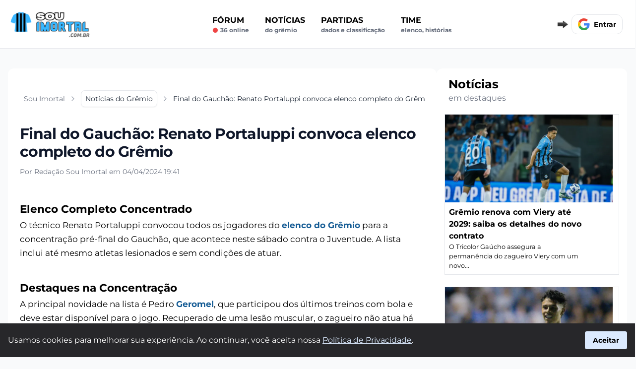

--- FILE ---
content_type: text/html; charset=UTF-8
request_url: https://www.souimortal.com.br/noticias-gremio/final-do-gauchao-renato-portaluppi-convoca-elenco-completo-do-gremio
body_size: 26487
content:

<!DOCTYPE html>
<html lang="pt-BR">

<head>
    <meta name="cache-control" content="max-age=31536000">
    <meta charset="UTF-8">
    <meta http-equiv="X-UA-Compatible" content="IE=edge">
    <meta name="viewport" content="width=device-width, initial-scale=1.0">
    <title>Elenco Completo do Grêmio Concentrado para Final do Gauchão - Sou Imortal</title>
    <meta name="title" content="Elenco Completo do Grêmio Concentrado para Final do Gauchão - Sou Imortal">
    <meta name="description" content="Renato Portaluppi reuniu todos os jogadores para a decisão contra o Juventude, incluindo atletas lesionados. Geromel e Cuiabano retornam aos treinamentos.">
    <meta name="robots" content="index, follow">
        <meta property="og:locale" content="pt_BR" />
    <meta property="og:title" content="Elenco Completo do Grêmio Concentrado para Final do Gauchão - Sou Imortal">
    <meta property="og:site_name" content="Sou Imortal">
    <meta property="og:url" content="https://www.souimortal.com.br/noticias-gremio/final-do-gauchao-renato-portaluppi-convoca-elenco-completo-do-gremio">
    <meta property="og:description" content="Renato Portaluppi reuniu todos os jogadores para a decisão contra o Juventude, incluindo atletas lesionados. Geromel e Cuiabano retornam aos treinamentos.">
    <meta property="og:type" content="website">
    <meta property="og:image" content="">
    <meta property="og:image:secure_url" content="" />
    <meta property="og:image:url" content="" />
    <meta property="og:image:type" content="image/webp" />
    <meta property="og:image:width" content="1200">
    <meta property="og:image:height" content="628">
    <meta property="article:publisher" content="Sou Imortal" />

    <meta name="twitter:card" content="summary_large_image">
    <meta name="twitter:site" content="@">
    <meta name="twitter:creator" content="@">

    <meta name="twitter:title" content="Elenco Completo do Grêmio Concentrado para Final do Gauchão - Sou Imortal">
    <meta name="twitter:description" content="Renato Portaluppi reuniu todos os jogadores para a decisão contra o Juventude, incluindo atletas lesionados. Geromel e Cuiabano retornam aos treinamentos.">
    <meta name="twitter:image" content="">
    <link rel="stylesheet" type="text/css" href="/uploads/css/noticia.css?v=211101119642636">    <link rel="canonical" href="https://www.souimortal.com.br/noticias-gremio/final-do-gauchao-renato-portaluppi-convoca-elenco-completo-do-gremio">
    <link rel="apple-touch-icon" sizes="180x180" href="/assets/img/favicon-sou-imortal-apple.png">
    <link rel="icon" type="image/png" sizes="32x32" href="/assets/img/favicon-sou-imortal-32x32.png">
    <link rel="icon" type="image/png" sizes="16x16" href="/assets/img/favicon-sou-imortal-16x16.png">
    <link rel="manifest" href="/assets/manifests/sou-imortal.webmanifest">
    <link rel="image_src" href="" />

    
    <style>
        @font-face {
            font-family: 'Montserrat';
            src: url('/assets/fonts/Montserrat-VariableFont_wght.ttf') format('truetype');
            font-display: swap;
        }

        @font-face {
            font-family: 'Montserrat';
            src: url('/assets/fonts/Montserrat-Bold.ttf') format('truetype');
            font-display: swap;
            font-weight: 700;
        }

        body {
            font-family: Arial, Helvetica, sans-serif;
            background-color: #f9fafb;
        }

        #conteudo a:not(.inline-block)  {
            color: #145b94;
            font-weight: bold;
        }

        #conteudo p {
            margin-bottom: 27px;
        }

        #conteudo h2 {
            font-size: 1.35rem;
            font-weight: 600;
            margin-bottom: 5px;
            margin-top: 15px;
        }

        #conteudo h3 {
            font-size: 1.20rem;
            font-weight: 600;
            margin-bottom: 5px;
            margin-top: 15px;
        }

        #conteudo iframe {
            align-self: center;
            width: 100%;
            margin: 26px 0px;
        }
    </style>
        
    

   


    <script async src="https://www.googletagmanager.com/gtag/js?id=G-13RVC58WQV"></script>
    <script>
        window.dataLayer = window.dataLayer || [];

        function gtag() {
            dataLayer.push(arguments);
        }
        gtag('js', new Date());
        gtag('config', 'G-13RVC58WQV');
    </script>
</head>





<body class="flex flex-col min-h-full  font-['Montserrat']">
    <div class="flex  flex-col  ">

    <div id="nav_mobile" class="md:hidden fixed  bottom-0 w-full h-16 bg-gray-50 border-t border-gray-300 text-xs pt-1 pb-2 flex flex-row flex-nowrap z-50  items-end">
        <ul class="flex items-end justify-around flex-row flex-nowrap w-full">
            <li>
                <a href="/" class="flex flex-col items-center">
                    <img alt="Notícias do Grêmio" width="34" height="34" src="/assets/img/icon-news.webp" alt="Notícias" style="opacity(0.9);">
                    <span>Notícias</span>
                </a>
            </li>
            <li>
                <a href="/forum-gremio" class="flex flex-col items-center">
                    <img alt="Fórum do Grêmio" width="32" height="32" src="/assets/img/icon-forum.webp" alt="Fórum" style="opacity(0.9);" class="mb-[1px]">
                    <span>Fórum</span>
                </a>
            </li>
            <li>
                <a href="/forum-gremio/criar-post/" class="flex flex-col items-center">
                    <img alt="Fazer uma postagem no fórum" width="29" height="29" src="/assets/img/icon-post.svg" alt="Postar" style="opacity(0.9);" class="mb-[2px]">
                    <span>Postar</span>
                </a>
            </li>
                    </ul>
    </div>

    <nav id="navbar_sticky" class="sticky  bg-white top-0 z-50  border-b border-gray-200 transition-transform  duration-[1300ms]">
        <script>
            const navbar_sticky = document.getElementById('navbar_sticky');
            let lastScrollY = window.scrollY;

            window.addEventListener('scroll', () => {
                if (window.innerWidth <= 768 && window.scrollY > 50) {
                    const currentScrollY = window.scrollY;
                    if (currentScrollY > lastScrollY) {
                        // Scroll para baixo
                        navbar_sticky.classList.add('-translate-y-full');
                    } else {
                        // Scroll para cima
                        navbar_sticky.classList.remove('-translate-y-full');
                    }
                    lastScrollY = currentScrollY;
                } else {
                    // Garantir que a navbar fique visível se a rolagem estiver acima de 100
                    navbar_sticky.classList.remove('-translate-y-full');
                }
            });
        </script>
        <div class="flex flex-wrap flex-nowrap items-center justify-between mx-auto md:mx-2 p-4 w-full max-w-screen-2xl lg:m-auto">

            <div class="flex items-center justify-between uppercase md:w-full min-h-[48px]" id="navbar-user">

                <button type="button" onclick="eventToggle('#navbar_mobile')" class="lg:hidden inline-flex items-center p-2 w-10 h-12 mr-4  justify-center text-sm text-gray-500 rounded-lg  bg-gray-100 focus:outline-none focus:ring-2 focus:ring-gray-200    " aria-controls="navbar-user-mobile" aria-expanded="false">
                    <span class="sr-only">Abrir menu</span>
                    <svg class="w-5 h-5" xmlns="http://www.w3.org/2000/svg" fill="none" viewBox="0 0 17 14">
                        <path stroke="currentColor" stroke-linecap="round" stroke-linejoin="round" stroke-width="2" d="M1 1h15M1 7h15M1 13h15" />
                    </svg>
                </button>

                <ul id="navbar_mobile" class="collapse_toggle hidden absolute top-[64px] left-0  w-[300px] mt-4 mx-auto bg-[#000000ed] text-white rounded-br-lg  p-4 shadow-md z-50" aria-labelledby="navbar-user-mobile-title">
                    <li>
                        <a title="Fórum do Grêmio" href="/forum-gremio" class="block py-4 px-3 font-bold rounded hover:bg-red-600">Fórum</a>
                        <span class="block text-xs text-gray-400 lowercase  hover:text-white flex"><svg xmlns="http://www.w3.org/2000/svg" class="w-3 h-3 text-red-500 mt-[2px] mr-1" viewBox="0 0 20 20" fill="currentColor">
                                <circle cx="10" cy="10" r="8" stroke="currentColor" stroke-width="1" fill="currentColor"></circle>
                            </svg> 36 online</span>
                    </li>
                    <li>
                        <a href="/noticias-gremio" class="block py-4 px-3 font-bold rounded hover:bg-red-600 ">Notícias <span class="block text-xs text-gray-400 lowercase hover:text-white">do Grêmio</span></a>
                    </li>
                    <li>
                        <a href="/proximos-jogos-gremio" class="block py-4 px-3 font-bold rounded hover:bg-red-600 ">Partidas <span class="block text-xs text-gray-400 lowercase hover:text-white">Dados e classificação</span></a>
                    </li>
                    <!-- <li>
                        <a href="/mercado-da-bola-gremio" class="block py-4 px-3 font-bold rounded hover:bg-red-600 ">Mercado da Bola <span class="block text-xs text-gray-400 lowercase hover:text-white">Rumores e negociações</span></a>
                    </li> -->
                    <li>
                        <a href="/historia-gremio" class="block py-4 px-3 font-bold rounded hover:bg-red-600 ">História do Grêmio</a>
                    </li>
                    <li>
                        <div class="group">
                            <span class="block py-4 px-3 font-bold rounded  ">
                                Time
                                <span class="block text-xs text-gray-400 lowercase hover:text-white">Elenco, Histórias</span>
                                <div class="hidden group-hover:block bg-white rounded border border-gray-300 shadow-md py-2 px-4 mt-4">
                                    <ul>
                                        <li><a href="/elenco-gremio" class="block  py-2 text-sm text-gray-700 ">Elenco do Grêmio</a></li>
                                        <li><a href="/ex-jogadores-gremio" class="block py-2 text-sm text-gray-700 ">Ex-jogadores do Grêmio</a></li>
                                    </ul>
                                </div>
                            </span>
                        </div>
                    </li>
                </ul>
                <a href="/" class="flex items-center space-x-3 rtl:space-x-reverse md:mr-5">
                    <img src="/assets/img/logo-souimortal.png" class="h-full md:w-[220px]" alt="Sou Imortal" width="135" height="71"  />
                </a>


                <div class="hidden md:flex w-full justify-around">
                    <ul class="hidden lg:flex flex-col font-semibold p-4 md:p-0 mt-4 border border-gray-100 rounded-lg bg-gray-50 md:space-x-8 rtl:space-x-reverse md:flex-row md:mt-0 md:border-0 md:bg-white">
                        <li>
                            <a href="/forum-gremio" class="block py-2 px-3 text-black rounded hover:bg-gray-100 md:hover:bg-transparent md:hover:text-red-600 md:p-0 ">Fórum <span class="block text-xs text-gray-500 lowercase flex"><svg xmlns="http://www.w3.org/2000/svg" class="w-3 h-3 text-red-500 mt-[2px] mr-1" viewBox="0 0 20 20" fill="currentColor">
                                        <circle cx="10" cy="10" r="8" stroke="currentColor" stroke-width="1" fill="currentColor"></circle>
                                    </svg> 36 online</span></a>
                        </li>
                        <li>
                            <a href="/noticias-gremio" class="block py-2 px-3 text-black rounded hover:bg-gray-100 md:hover:bg-transparent md:hover:text-red-600 md:p-0 ">Notícias <span class="block text-xs text-gray-500 lowercase">do Grêmio</span></a>
                        </li>
                        <li>
                            <a href="/proximos-jogos-gremio" class="block py-2 px-3 text-black rounded hover:bg-gray-100 md:hover:bg-transparent md:hover:text-red-600 md:p-0 ">Partidas<span class="block text-xs text-gray-500 lowercase">Dados e classificação</span></a>
                        </li>

                        <!-- <li>
                            <a href="/mercado-da-bola-gremio" class="block py-2 px-3 text-black rounded hover:bg-gray-100 md:hover:bg-transparent md:hover:text-red-600 md:p-0 ">Mercado da Bola <span class="block text-xs text-gray-500 lowercase">Rumores e negociaçôes</span></a>
                        </li> -->
                        <li class="relative">
                            <button id="dropdownButton" onclick="eventToggle('#dropdownMenu')" class="block py-2 px-3 text-black rounded hover:bg-gray-100 md:hover:bg-transparent md:hover:text-red-600 md:p-0 focus:outline-none uppercase text-left">
                                Time
                                <span class="block text-xs text-gray-500 lowercase">Elenco, Histórias</span>
                            </button>
                            <ul id="dropdownMenu" class="collapse_toggle hidden absolute z-40 left-0 mt-2 w-[300px] bg-white border rounded-md shadow-lg">
                                <li><a href="/elenco-gremio" class="block px-4 py-2 text-sm text-gray-700 hover:bg-gray-100">Elenco do Grêmio</a></li>
                                <li><a href="/ex-jogadores-gremio" class="block px-4 py-2 text-sm text-gray-700 hover:bg-gray-100">Ex jogadores do Grêmio</a></li>
                                <li><a href="/historia-gremio" class="block px-4 py-2 text-sm text-gray-700 hover:bg-gray-100">História do Grêmio</a></li>
                            </ul>
                        </li>


                    </ul>
                </div>

            </div>

            <div class="flex items-center relative items-center md:order-2 space-x-3 md:space-x-0 rtl:space-x-reverse min-h-[40px]">

                <img class="btn_google" src="/assets/img/seta-direita-gif-6kb.gif" width="30" height="17" alt="Cadastre-se">

                <div class="relative login_on" style="display:none;" onclick="eventToggle('#notification-dropdown')">

                    <div id="notifications_alert" class="absolute left-3 top-0 bg-red-600 rounded-full cursor-pointer  px-[7px]">
                        <span class="text-xs text-white " id="notifications_alert_qtd">0</span>
                    </div>

                    <div class="  pt-[6px] mr-2 md:mr-4">
                        <svg xmlns="http://www.w3.org/2000/svg" fill="currentColor" class="text-gray-600 w-8 h-7 mt-[11px] cursor-pointer" viewBox="0 0 16 16">
                            <path d="M8 16a2 2 0 0 0 2-2H6a2 2 0 0 0 2 2zM8 1.918l-.797.161A4.002 4.002 0 0 0 4 6c0 .628-.134 2.197-.459 3.742-.16.767-.376 1.566-.663 2.258h10.244c-.287-.692-.502-1.49-.663-2.258C12.134 8.197 12 6.628 12 6a4.002 4.002 0 0 0-3.203-3.92L8 1.917zM14.22 12c.223.447.481.801.78 1H1c.299-.199.557-.553.78-1C2.68 10.2 3 6.88 3 6c0-2.42 1.72-4.44 4.005-4.901a1 1 0 1 1 1.99 0A5.002 5.002 0 0 1 13 6c0 .88.32 4.2 1.22 6z"></path>
                        </svg>
                    </div>


                    <div id="notification-dropdown" class="collapse_toggle fixed bg-[#000000ed] rounded-br-lg shadow-md text-white top-[73px] right-0 left-0 bottom-0 md:bottom-[40%] overflow-auto z-50 md:my-4 text-base list-none divide-y divide-gray-100 lg:w-[400px] lg:rounded-lg shadow lg:left-auto lg:right-[13px] lg:border-2 hidden">
                        <ul id="notifications" class="py-2">

                        </ul>
                    </div>

                </div>


                <div class="google">

                    <div id="profile-picture-container" class="login_on" style="display:none;">

                        <button type="button" class="flex text-sm " onclick="eventToggle('#user-dropdown')">

                            <img class="login_avatar rounded-xl min-w-12 h-12" src="" alt="Foto perfil" loading="lazy" width="48" height="48">

                        </button>

                    </div>

                    <div class="btn_google w-[130px] h-[40px] overflow-hidden ">

                    <div class="flex flex-row items-center  w-fit bg-white border rounded-xl p-3 font-semibold cursor-pointer hover:bg-sky-50  text-sm">
                        <div class="w-6 mr-2 gap-8">
                            <svg version="1.1" xmlns="http://www.w3.org/2000/svg" viewBox="0 0 48 48"><g><path fill="#EA4335" d="M24 9.5c3.54 0 6.71 1.22 9.21 3.6l6.85-6.85C35.9 2.38 30.47 0 24 0 14.62 0 6.51 5.38 2.56 13.22l7.98 6.19C12.43 13.72 17.74 9.5 24 9.5z"></path><path fill="#4285F4" d="M46.98 24.55c0-1.57-.15-3.09-.38-4.55H24v9.02h12.94c-.58 2.96-2.26 5.48-4.78 7.18l7.73 6c4.51-4.18 7.09-10.36 7.09-17.65z"></path><path fill="#FBBC05" d="M10.53 28.59c-.48-1.45-.76-2.99-.76-4.59s.27-3.14.76-4.59l-7.98-6.19C.92 16.46 0 20.12 0 24c0 3.88.92 7.54 2.56 10.78l7.97-6.19z"></path><path fill="#34A853" d="M24 48c6.48 0 11.93-2.13 15.89-5.81l-7.73-6c-2.15 1.45-4.92 2.3-8.16 2.3-6.26 0-11.57-4.22-13.47-9.91l-7.98 6.19C6.51 42.62 14.62 48 24 48z"></path><path fill="none" d="M0 0h48v48H0z"></path></g></svg>
                        </div>
                        <span>Entrar</span>
</div>
                    </div>

                    <div class="login_off text-sm font-bold text-red-600 w-full text-center " style="display:none;" >Seja Membro</div>

                </div>

                <div id="user-dropdown" class="collapse_toggle absolute top-10 right-0 z-50 my-4 text-base list-none bg-white divide-y divide-gray-100 rounded-lg shadow     hidden">
                    <div class="px-4 py-3">
                        <span class="block text-sm text-black   user_name"></span>
                        <span class="text-sm  text-gray-500 truncate">nivel: </span><span class="text-sm text-black user_nivel"></span> <span class=" text-sm  text-gray-500 truncate">rank: </span><span class="text-sm text-black user_rank"></span>
                    </div>
                    <ul class="py-2" aria-labelledby="user-menu-button">
                        <li>
                            <a href="/meu-perfil" class="block px-4 py-2 text-sm text-gray-700 hover:bg-gray-100      ">Meu perfil</a>
                        </li>
                        <li>
                            <a href="#" id="user-menu-logout" onclick="signOut();" class="block px-4 py-2 text-sm text-gray-700 hover:bg-gray-100      ">Sair</a>
                        </li>
                    </ul>
                </div>

            </div>

        </div>
    </nav>
    
<style>
    #conteudo table {
  width: 100%;
  border-collapse: collapse;
  margin: 1rem 0;
  font-family: sans-serif;
  font-size: 0.95rem;
  background-color: #fff;
  border: 1px solid #ccc;
}

#conteudo table th,
#conteudo table td {
  padding: 0.75rem 1rem;
  border: 1px solid #ddd;
  text-align: left;
}

#conteudo table th {
  background-color: #f5f5f5;
  font-weight: bold;
  color: #333;
  font-size: 20px;
}

#conteudo table tbody tr:nth-child(even) {
  background-color: #f9f9f9;
}

#conteudo table tbody tr:hover {
  background-color: #eef6ff;
}
</style>

    <div class="flex max-w-screen-2xl m-auto  flex-col relative mx-auto  w-full max-w-8xl lg:flex-row justify-center md:px-4  my-5 md:my-10 gap-6 ">

        

        <div class="min-w-0  max-w-2xl flex-auto pb-16 pt-7   px-4 md:px-6 lg:max-w-none bg-white rounded-xl">

            <article>

                <header>

                    <ol class="flex items-center whitespace-nowrap mb-7 pt-0 md:mb-10 md:pt-4" aria-label="Breadcrumb" itemscope itemtype="http://schema.org/BreadcrumbList">
                        <li class="inline-flex items-center py-1.5 px-2" itemprop="itemListElement" itemscope itemtype="http://schema.org/ListItem">
                            <a itemprop="item" href="/" class="flex items-center text-sm text-gray-500 hover:text-blue-600 focus:outline-none focus:text-blue-600  ">
                                <span itemprop="name">Sou Imortal</span>
                            </a>
                            <meta itemprop="position" content="1" />
                            <svg class="flex-shrink-0 ms-2 overflow-visible h-4 w-4 text-gray-400  " xmlns="http://www.w3.org/2000/svg" width="24" height="24" viewBox="0 0 24 24" fill="none" stroke="currentColor" stroke-width="2" stroke-linecap="round" stroke-linejoin="round">
                                <path d="m9 18 6-6-6-6" />
                            </svg>
                        </li>
                        <li class="inline-flex items-center text-sm" itemprop="itemListElement" itemscope itemtype="http://schema.org/ListItem">
                            <div class="hs-dropdown relative inline-flex [--placement:top-left]">
                                <a id="hs-breadcrumb-dropdown" itemprop="item" href="/noticias-gremio" class="hs-dropdown-toggle py-1.5 px-2 inline-flex items-center gap-x-2 text-sm font-medium rounded-lg border border-gray-200 text-gray-800 shadow-sm hover:bg-gray-50 focus:outline-none focus:text-blue-600 disabled:opacity-50 disabled:pointer-events-none        ">
                                    <span itemprop="name">Notícias do Grêmio</span>
                                </a>
                                <meta itemprop="position" content="2" />
                            </div>
                            <svg class="hidden md:flex flex-shrink-0 ms-2 overflow-visible h-4 w-4 text-gray-400  " xmlns="http://www.w3.org/2000/svg" width="24" height="24" viewBox="0 0 24 24" fill="none" stroke="currentColor" stroke-width="2" stroke-linecap="round" stroke-linejoin="round">
                                <path d="m9 18 6-6-6-6" />
                            </svg>
                        </li>
                        <li class="hidden md:inline-flex items-center py-1.5 px-2 text-sm text-gray-800 truncate  " aria-current="page" itemprop="itemListElement" itemscope itemtype="http://schema.org/ListItem">
                            <span itemprop="name">Final do Gauchão: Renato Portaluppi convoca elenco completo do Grêmio</span>
                            <meta itemprop="position" content="3" />
                        </li>
                    </ol>


                    <div class="mb-9  flex flex-row gap-4 ">

                        <div class="text-sm text-gray-500">
                            <h1 class="font-display text-3xl mt-[-4px]   font-bold  tracking-tight text-slate-900  ">
                                Final do Gauchão: Renato Portaluppi convoca elenco completo do Grêmio
                            </h1>

                            <div class="flex mt-4 md:mt-1">

                                <p class="md:mt-2 ">
                                    Por Redação Sou Imortal em 04/04/2024 19:41
                                </p>
                            </div>




                        </div>

                    </div>

                </header>

                <div id="conteudo" class="flex flex-col min-h-full  font-medium text-[17px] leading-7">

                   <h2>Elenco Completo Concentrado</h2><p>O técnico Renato Portaluppi convocou todos os jogadores do <a href="/elenco-gremio">elenco do Grêmio</a> para a concentração pré-final do Gauchão, que acontece neste sábado contra o Juventude. A lista inclui até mesmo atletas lesionados e sem condições de atuar. </p><h2>Destaques na Concentração</h2><p>A principal novidade na lista é Pedro <a href="/jogador-gremio/geromel">Geromel</a>, que participou dos últimos treinos com bola e deve estar disponível para o jogo. Recuperado de uma lesão muscular, o zagueiro não atua há três semanas. Outro destaque é o lateral-esquerdo <a href="/jogador-gremio/cuiabano">Cuiabano</a>, que também foi integrado aos treinos e está liberado para jogar após dois meses de recuperação. </p><h2>Escalação Provável</h2><p>No total, são 35 jogadores concentrados desde a noite desta quinta-feira. Entre eles, estão os atacantes <a href="/jogador-gremio/jhonata-robert">Jhonata Robert</a> e <a href="/jogador-gremio/andre-henrique">André Henrique</a>, que seguem machucados. O único lesionado ausente é <a href="/jogador-gremio/f-carballo">Carballo</a>, que foi liberado para tratamento no púbis no Uruguai. Uma provável escalação do Tricolor para a final é: <a href="/jogador-gremio/caique">Caíque</a>; <a href="/jogador-gremio/joao-pedro">João Pedro</a>, <a href="/jogador-gremio/rodrigo-ely">Rodrigo Ely</a> (Geromel), <a href="/jogador-gremio/w-kannemann">Kannemann</a> e <a href="/jogador-gremio/mayk">Mayk</a>; <a href="/jogador-gremio/m-villasanti">Villasanti</a>, Pepê, Pavon, <a href="/jogador-gremio/f-cristaldo">Cristaldo</a> e Gustavo Nunes; <a href="/jogador-gremio/diego-costa">Diego Costa</a>. </p><h2>Treino Final e Expectativas</h2><p>O <a href="/">Grêmio</a> ainda treina na manhã desta sexta-feira antes da decisão do Gauchão. Qualquer vitória sobre o Juventude garante o sétimo título consecutivo para a equipe de Renato Portaluppi. </p><h2>Jogadores Concentrados</h2><p>**Goleiros:** * Caíque * Marchesín * <a href="/jogador-gremio/gabriel-grando">Gabriel Grando</a> * <a href="/jogador-gremio/thiago-beltrame">Thiago Beltrame</a> **Laterais:** * João Pedro * Fabio * <a href="/jogador-gremio/reinaldo">Reinaldo</a> * Mayke * Cuiabano * <a href="/jogador-gremio/ze-guilherme">Zé Guilherme</a> * <a href="/jogador-gremio/wesley">Wesley</a> Costa **Zagueiros:** * Geromel * Kannemann * Rodrigo Ely * <a href="/jogador-gremio/bruno-uvini">Bruno Uvini</a> * <a href="/jogador-gremio/gustavo-martins">Gustavo Martins</a> * <a href="/jogador-gremio/nata">Natã</a> **Volantes:** * Villasanti * <a href="/jogador-gremio/pepe">Pepê</a> * <a href="/jogador-gremio/dodi">Dodi</a> * <a href="/jogador-gremio/du-queiroz">Du Queiroz</a> * <a href="/jogador-gremio/ronald">Ronald</a> * Mila **Meias:** * Cristaldo * <a href="/jogador-gremio/nathan">Nathan</a> * Jhonata Robert **Atacantes:** * Diego Costa * Gustavo Nunes * Pavon * <a href="/jogador-gremio/y-soteldo">Soteldo</a> * <a href="/jogador-gremio/nathan-fernandes">Nathan Fernandes</a> * JP <a href="/jogador-gremio/j-galvao">Galvão</a> * <a href="/jogador-gremio/l-besozzi">Besozzi</a> * André Henrique * Galdino </p>
                </div>
                


                <style>
                    .bg_bloco_like {
                        background: url('/assets/img/cartoon/souimortal_cartoon_1.webp');
                        background-size: contain;
                        background-repeat: no-repeat;
                        background-position: right;
                        background-color: #f5f5f4;
                    }


                    @media (max-width: 440px) {
                        .bg_bloco_like {
                            background-position: 155px;
                        }
                    }
                </style>


                <div class="group py-6 pl-6 pr-[48%] 2xl:pr-[13%] relative rounded-lg bg-gray-100 flex flex-col w-full mt-10 items-center bg_bloco_like">

                    <div class="login_off absolute top-0 left-0 right-0 bottom-0 bg-gray-800 bg-opacity-70 z-40 justify-center items-center hidden group-hover:flex transition-opacity duration-300">
                        <div class="btn_google">
                        <div class="flex flex-row items-center  w-fit bg-white border rounded-xl p-3 font-semibold cursor-pointer hover:bg-sky-50  text-sm">
                        <div class="w-6 mr-2 gap-8">
                            <svg version="1.1" xmlns="http://www.w3.org/2000/svg" viewBox="0 0 48 48"><g><path fill="#EA4335" d="M24 9.5c3.54 0 6.71 1.22 9.21 3.6l6.85-6.85C35.9 2.38 30.47 0 24 0 14.62 0 6.51 5.38 2.56 13.22l7.98 6.19C12.43 13.72 17.74 9.5 24 9.5z"></path><path fill="#4285F4" d="M46.98 24.55c0-1.57-.15-3.09-.38-4.55H24v9.02h12.94c-.58 2.96-2.26 5.48-4.78 7.18l7.73 6c4.51-4.18 7.09-10.36 7.09-17.65z"></path><path fill="#FBBC05" d="M10.53 28.59c-.48-1.45-.76-2.99-.76-4.59s.27-3.14.76-4.59l-7.98-6.19C.92 16.46 0 20.12 0 24c0 3.88.92 7.54 2.56 10.78l7.97-6.19z"></path><path fill="#34A853" d="M24 48c6.48 0 11.93-2.13 15.89-5.81l-7.73-6c-2.15 1.45-4.92 2.3-8.16 2.3-6.26 0-11.57-4.22-13.47-9.91l-7.98 6.19C6.51 42.62 14.62 48 24 48z"></path><path fill="none" d="M0 0h48v48H0z"></path></g></svg>
                        </div>
                        <span>Entrar</span>
</div>                        </div>
                    </div>
                    <p class="uppercase text-sm font-medium ">Curtiu esse post?</p>
                    <p class="text-sm font-semibold text-center text-[10px]"> Participe e suba no rank de membros</p>
                    <div class="flex flex-wrap mt-4 w-full justify-center gap-4 ">

                        <div class="like-dislike-container flex flex-wrap mt-4 w-full justify-center gap-4">
                            <input type="radio" id="like_new_280" data-type="new" data-id="280" data-action="like" class="like hidden" name="like-dislike_280" />
                            <label for="like_new_280" data-type="new" data-id="280" data-action="like" class="like-button relative bg-zinc-800 hover:bg-red-600 rounded-md w-[40px] h-[44px] p-2 mb-5 cursor-pointer">
                                <div class="absolute top-8 left-1/2 transform -translate-x-1/2 bg-white text-black text-xs p-[2px] rounded-md border border-black pointer-events-none" id="new_like_280">0</div>
                                <img src="/assets/img/icon-like-none.png" alt="like" class="w-6 mb-2 pointer-events-none" height="20" width="24">
                            </label>

                            <input type="radio" id="dislike_new_280" data-type="new" data-id="280" data-action="dislike" class="dislike hidden" name="like-dislike_280" />
                            <label for="dislike_new_280" data-type="new" data-id="280" data-action="dislike" class="dislike-button relative bg-zinc-800 hover:bg-red-600 rounded-md w-[40px] h-[44px] p-2 mb-5 cursor-pointer">
                                <div class="absolute top-8 left-1/2 transform -translate-x-1/2 bg-white text-black text-xs p-[2px] rounded-md border border-black pointer-events-none" id="new_dislike_280">0</div>
                                <img src="/assets/img/icon-deslike-none.png" alt="dislike" class="w-6 mb-2 pointer-events-none" height="20" width="24">
                            </label>
                        </div>

                    </div>
                </div>

                <div class="flex mt-5">

                    <div class="flex flex-wrap items-center  gap-x-3">
                        <a target="_blank" href="https://twitter.com/intent/tweet?url=https%3A%2F%2Fwww.souimortal.com.br%2Fnoticias-gremio%2Ffinal-do-gauchao-renato-portaluppi-convoca-elenco-completo-do-gremio" class="p-2 bg-black text-white border rounded-lg    " title="Compartilhe no Twitter">
                            <svg width="15" height="15" viewBox="0 0 24 24" fill="none" xmlns="http://www.w3.org/2000/svg">
                                <path d="M19.995 6.68799C20.8914 6.15208 21.5622 5.30823 21.882 4.31399C21.0397 4.81379 20.118 5.16587 19.157 5.35499C17.8246 3.94552 15.7135 3.60251 14.0034 4.51764C12.2933 5.43277 11.4075 7.37948 11.841 9.26999C8.39062 9.09676 5.17598 7.4669 2.99702 4.78599C1.85986 6.74741 2.44097 9.25477 4.32502 10.516C3.64373 10.4941 2.97754 10.3096 2.38202 9.97799C2.38202 9.99599 2.38202 10.014 2.38202 10.032C2.38241 12.0751 3.82239 13.8351 5.82502 14.24C5.19308 14.4119 4.53022 14.4372 3.88702 14.314C4.45022 16.0613 6.06057 17.2583 7.89602 17.294C6.37585 18.4871 4.49849 19.1342 2.56602 19.131C2.22349 19.1315 1.88123 19.1118 1.54102 19.072C3.50341 20.333 5.78739 21.0023 8.12002 21C11.3653 21.0223 14.484 19.7429 16.7787 17.448C19.0734 15.1531 20.3526 12.0342 20.33 8.78899C20.33 8.60299 20.3257 8.41799 20.317 8.23399C21.1575 7.62659 21.8828 6.87414 22.459 6.01199C21.676 6.35905 20.8455 6.58691 19.995 6.68799Z" fill="currentColor"></path>
                            </svg>
                        </a>
                        <a target="_blank" href="https://www.facebook.com/sharer/sharer.php?u=https%3A%2F%2Fwww.souimortal.com.br%2Fnoticias-gremio%2Ffinal-do-gauchao-renato-portaluppi-convoca-elenco-completo-do-gremio" class="p-2 bg-blue-400 text-white border rounded-lg    " title="Compartilhe no Facebook">
                            <svg width="15" height="15" viewBox="0 0 24 24" fill="none" xmlns="http://www.w3.org/2000/svg">
                                <path d="M2.00195 12.002C2.00312 16.9214 5.58036 21.1101 10.439 21.881V14.892H7.90195V12.002H10.442V9.80204C10.3284 8.75958 10.6845 7.72064 11.4136 6.96698C12.1427 6.21332 13.1693 5.82306 14.215 5.90204C14.9655 5.91417 15.7141 5.98101 16.455 6.10205V8.56104H15.191C14.7558 8.50405 14.3183 8.64777 14.0017 8.95171C13.6851 9.25566 13.5237 9.68693 13.563 10.124V12.002H16.334L15.891 14.893H13.563V21.881C18.8174 21.0506 22.502 16.2518 21.9475 10.9611C21.3929 5.67041 16.7932 1.73997 11.4808 2.01722C6.16831 2.29447 2.0028 6.68235 2.00195 12.002Z" fill="currentColor"></path>
                            </svg>
                        </a>
                        <a target="_blank" href="whatsapp://send?text=https%3A%2F%2Fwww.souimortal.com.br%2Fnoticias-gremio%2Ffinal-do-gauchao-renato-portaluppi-convoca-elenco-completo-do-gremio" data-action="share/whatsapp/share" class="p-2 bg-green-400 text-white border rounded-lg    " title="Compartilhe no Whatsapp">
                            <svg width="15" height="15" g viewBox="0 0 16 17" fill="none" xmlns="http://www.w3.org/2000/svg">
                                <path d="M13.3945 2.66016C14.1328 3.43359 14.6953 4.27734 15.1172 5.22656C15.5391 6.17578 15.75 7.16016 15.75 8.17969C15.75 9.58594 15.3633 10.8867 14.6602 12.082C13.957 13.2773 12.9727 14.2266 11.7773 14.9297C10.582 15.6328 9.28125 15.9844 7.875 15.9844C6.53906 15.9844 5.27344 15.668 4.14844 15.0352L0 16.125L1.125 12.082C0.421875 10.8867 0.0703125 9.58594 0.0703125 8.17969C0.0703125 6.77344 0.421875 5.47266 1.125 4.27734C1.82812 3.08203 2.77734 2.13281 3.97266 1.42969C5.16797 0.726562 6.46875 0.375 7.875 0.375C8.89453 0.375 9.87891 0.585938 10.8281 0.972656C11.7773 1.39453 12.6211 1.95703 13.3945 2.66016ZM7.875 14.6836C9.03516 14.6836 10.125 14.4023 11.1445 13.8047C12.1289 13.2422 12.9375 12.4336 13.5352 11.4492C14.1328 10.4648 14.4492 9.375 14.4492 8.17969C14.4492 7.33594 14.2734 6.52734 13.9219 5.71875C13.5703 4.94531 13.0781 4.24219 12.4453 3.60938C11.8125 2.97656 11.1094 2.51953 10.3359 2.16797C9.5625 1.85156 8.71875 1.67578 7.875 1.67578C6.67969 1.67578 5.58984 1.99219 4.60547 2.55469C3.62109 3.15234 2.8125 3.96094 2.25 4.94531C1.65234 5.92969 1.37109 7.01953 1.37109 8.17969C1.37109 9.44531 1.6875 10.5703 2.39062 11.625L2.53125 11.8711L1.86328 14.2617L4.32422 13.6289L4.57031 13.7695C5.55469 14.4023 6.67969 14.6836 7.875 14.6836ZM11.4258 9.79688L11.5312 9.86719C11.6719 9.9375 11.7773 10.0078 11.8125 10.043C11.8125 10.1133 11.8125 10.2188 11.8125 10.3945C11.8125 10.6055 11.7422 10.7812 11.6719 10.9922C11.6016 11.2031 11.3906 11.3789 11.1094 11.5898C10.8281 11.8008 10.582 11.9062 10.3711 11.9062C10.0195 11.9766 9.70312 11.9766 9.42188 11.9062C9.07031 11.8359 8.57812 11.6953 8.01562 11.4141C6.82031 10.9219 5.73047 9.9375 4.74609 8.53125L4.67578 8.46094C4.14844 7.75781 3.90234 7.08984 3.90234 6.45703C3.90234 5.85938 4.11328 5.33203 4.53516 4.875L4.57031 4.83984C4.71094 4.69922 4.88672 4.59375 5.09766 4.59375H5.51953C5.58984 4.59375 5.66016 4.62891 5.73047 4.66406C5.80078 4.69922 5.83594 4.76953 5.90625 4.91016L6.50391 6.35156C6.57422 6.49219 6.57422 6.63281 6.53906 6.70312C6.39844 6.94922 6.25781 7.16016 6.08203 7.33594C5.97656 7.44141 5.90625 7.51172 5.90625 7.58203C5.87109 7.65234 5.90625 7.6875 5.97656 7.75781C6.29297 8.39062 6.67969 8.84766 7.13672 9.19922C7.45312 9.48047 7.94531 9.76172 8.61328 10.0781C8.78906 10.1836 8.92969 10.1836 9.03516 10.043C9.31641 9.69141 9.52734 9.44531 9.66797 9.26953C9.70312 9.19922 9.77344 9.12891 9.84375 9.12891C9.91406 9.12891 9.98438 9.16406 10.0898 9.16406C10.2656 9.23438 10.7227 9.44531 11.4258 9.79688Z" fill="currentColor"></path>
                            </svg>
                        </a>
                        <button id="copyButton" class="p-2 transition-colors bg-gray-400 duration-300 border rounded-lg focus:outline-none   text-white  " title="Copie o link da página">
                            <svg xmlns="http://www.w3.org/2000/svg" fill="none" viewBox="0 0 24 24" stroke-width="1.5" stroke="currentColor" width="15" height="15">
                                <path stroke-linecap="round" stroke-linejoin="round" d="M8.25 7.5V6.108c0-1.135.845-2.098 1.976-2.192.373-.03.748-.057 1.123-.08M15.75 18H18a2.25 2.25 0 002.25-2.25V6.108c0-1.135-.845-2.098-1.976-2.192a48.424 48.424 0 00-1.123-.08M15.75 18.75v-1.875a3.375 3.375 0 00-3.375-3.375h-1.5a1.125 1.125 0 01-1.125-1.125v-1.5A3.375 3.375 0 006.375 7.5H5.25m11.9-3.664A2.251 2.251 0 0015 2.25h-1.5a2.251 2.251 0 00-2.15 1.586m5.8 0c.065.21.1.433.1.664v.75h-6V4.5c0-.231.035-.454.1-.664M6.75 7.5H4.875c-.621 0-1.125.504-1.125 1.125v12c0 .621.504 1.125 1.125 1.125h9.75c.621 0 1.125-.504 1.125-1.125V16.5a9 9 0 00-9-9z">
                                </path>
                            </svg>
                        </button>
                    </div>

                </div>

            </article>




            <div class="text-xl   font-bold py-4  ">Comentários:</div>

            <form class="group relative flex flex-row  bg-sky-500   border py-4 pr-4 h-[282px] rounded-lg  form-comment">

                <div class="login_off absolute top-0 left-0 right-0 bottom-0 bg-gray-800 bg-opacity-70 z-40 justify-center items-center hidden group-hover:flex transition-opacity duration-300">
                    <div class="btn_google">
                    <div class="flex flex-row items-center  w-fit bg-white border rounded-xl p-3 font-semibold cursor-pointer hover:bg-sky-50  text-sm">
                        <div class="w-6 mr-2 gap-8">
                            <svg version="1.1" xmlns="http://www.w3.org/2000/svg" viewBox="0 0 48 48"><g><path fill="#EA4335" d="M24 9.5c3.54 0 6.71 1.22 9.21 3.6l6.85-6.85C35.9 2.38 30.47 0 24 0 14.62 0 6.51 5.38 2.56 13.22l7.98 6.19C12.43 13.72 17.74 9.5 24 9.5z"></path><path fill="#4285F4" d="M46.98 24.55c0-1.57-.15-3.09-.38-4.55H24v9.02h12.94c-.58 2.96-2.26 5.48-4.78 7.18l7.73 6c4.51-4.18 7.09-10.36 7.09-17.65z"></path><path fill="#FBBC05" d="M10.53 28.59c-.48-1.45-.76-2.99-.76-4.59s.27-3.14.76-4.59l-7.98-6.19C.92 16.46 0 20.12 0 24c0 3.88.92 7.54 2.56 10.78l7.97-6.19z"></path><path fill="#34A853" d="M24 48c6.48 0 11.93-2.13 15.89-5.81l-7.73-6c-2.15 1.45-4.92 2.3-8.16 2.3-6.26 0-11.57-4.22-13.47-9.91l-7.98 6.19C6.51 42.62 14.62 48 24 48z"></path><path fill="none" d="M0 0h48v48H0z"></path></g></svg>
                        </div>
                        <span>Entrar</span>
</div>                    </div>
                </div>
                <div class="flex flex-col basis-20 pl-3 gap-1 login_on" style="display:none;">
                    <img class="login_avatar w-full  rounded-xl  border border-white " loading="lazy" src="" alt="Foto de Perfil" width="54" height="54">
                    <p class="text-sm font-semibold  text-white user_name"></p>
                    <p class="text-xs  text-gray-200   ">Nível: <span class="font-semibold user_nivel"></span></p>
                    <p class="text-xs text-gray-200 ">Rank: <span class="font-semibold user_rank"></span></p>
                </div>

                <div class="w-full max-h-[160px] text-right ml-4  ">
                    <div id="comentario_inserir" class="bg-white quilljs">
                    </div>

                    <input name="about" type="hidden">
                    <input id="type" name="type" type="hidden" value="new">
                    <input id="type_id" name="type_id" type="hidden" value="280">
                    <button class="btn bg-white text-black font-bold   rounded-lg py-1  px-9  my-4 " type="submit">Enviar</button>

                </div>

            </form>

            
        </div>

        <div class=" lg:relative md:block lg:flex-none overflow-hidden">
    <div class="lg:w-96 flex flex-col items-center gap-7">



     

      
       



        <div class="w-full  max-w-md bg-white rounded-xl p-4">
            <div class="mb-4 ">
                <strong class="pt-1 px-2 text-2xl text-black shadow-none  font-extrabold ">Notícias </strong>
                <span class="pb-1 px-2 block text-base text-gray-500 lowercase">Em destaques </span>
            </div>

            <div class="">





                                    <a href="/noticias-gremio/gremio-renova-com-viery-ate-2029-saiba-os-detalhes-do-novo-contrato" class="block hover:bg-red-50" title="Grêmio renova com Viery até 2029: saiba os detalhes do novo contrato">
                        <div class="mb-6 flex flex-col flex-wrap border">
                            <div class="ml-auto shrink-0 grow-0 pr-3 md:mb-0   ">
                                <img src="/uploads/gremio/news/2026/01/21/gremio-renova-com-viery-ate-2029-saiba-os-detalhes-do-novo-contrato-800.webp" class="w-full" alt="Grêmio renova com Viery até 2029: saiba os detalhes do novo contrato" loading="lazy" width="367" height="192">
                            </div>
                            <div class="mr-auto shrink-0 grow-0 md:mb-0 w-8/12 md:w-10/12 p-2">
                                <strong class="pb-1 transition-colors group-hover:text-accent   font-extrabold">Grêmio renova com Viery até 2029: saiba os detalhes do novo contrato</strong>

                                <small class="text-omega-400 hidden md:block">
                                    O Tricolor Gaúcho assegura a permanência do zagueiro Viery com um novo...                                </small>
                            </div>
                        </div>
                    </a>

                                    <a href="/noticias-gremio/gremio-blindagem-roger-destaque-da-base-tem-contrato-renovado-ate-2028" class="block hover:bg-red-50" title="Grêmio blindagem: Roger, destaque da base, tem contrato renovado até 2028">
                        <div class="mb-6 flex flex-col flex-wrap border">
                            <div class="ml-auto shrink-0 grow-0 pr-3 md:mb-0   ">
                                <img src="/uploads/gremio/news/2026/01/21/gremio-blindagem-roger-destaque-da-base-tem-contrato-renovado-ate-2028-800.webp" class="w-full" alt="Grêmio blindagem: Roger, destaque da base, tem contrato renovado até 2028" loading="lazy" width="367" height="192">
                            </div>
                            <div class="mr-auto shrink-0 grow-0 md:mb-0 w-8/12 md:w-10/12 p-2">
                                <strong class="pb-1 transition-colors group-hover:text-accent   font-extrabold">Grêmio blindagem: Roger, destaque da base, tem contrato renovado até 2028</strong>

                                <small class="text-omega-400 hidden md:block">
                                    O Tricolor Gaúcho assegura a permanência de Roger, jovem promessa, com...                                </small>
                            </div>
                        </div>
                    </a>

                                    <a href="/noticias-gremio/tiago-volpi-deixa-o-gremio-goleiro-proximo-do-bragantino-apos-rescisao" class="block hover:bg-red-50" title="Tiago Volpi Deixa o Grêmio: Goleiro Próximo do Bragantino Após Rescisão">
                        <div class="mb-6 flex flex-col flex-wrap border">
                            <div class="ml-auto shrink-0 grow-0 pr-3 md:mb-0   ">
                                <img src="/uploads/gremio/news/2026/01/20/tiago-volpi-deixa-o-gremio-goleiro-proximo-do-bragantino-apos-rescisao-800.webp" class="w-full" alt="Tiago Volpi Deixa o Grêmio: Goleiro Próximo do Bragantino Após Rescisão" loading="lazy" width="367" height="192">
                            </div>
                            <div class="mr-auto shrink-0 grow-0 md:mb-0 w-8/12 md:w-10/12 p-2">
                                <strong class="pb-1 transition-colors group-hover:text-accent   font-extrabold">Tiago Volpi Deixa o Grêmio: Goleiro Próximo do Bragantino Após Rescisão</strong>

                                <small class="text-omega-400 hidden md:block">
                                    Tiago Volpi rescinde contrato com o Grêmio e negocia com o Red Bull...                                </small>
                            </div>
                        </div>
                    </a>

                



            </div>
        </div>




        <div class="w-full  max-w-md bg-white rounded-xl p-4">

             <!-- inicio youtube -->
                     <div class="mb-6">
            <div class="mb-4">
                <h2 class="pt-1 px-2 text-2xl text-black shadow-none font-extrabold">Últimos Vídeos</h2>
                <span class="pb-1 px-2 block text-base text-gray-500 lowercase">Participe da nossa comunidade no Youtube!</span>
            </div>

                        <div class="grid grid-cols-1 gap-6  w-full">
                                    <div class="bg-white rounded p-3 shadow">
                        <a href="https://www.youtube.com/watch?v=IHLbjYwUCFg" target="_blank" rel="noopener">
                            <img class="w-full h-fit rounded" 
                                 src="https://i.ytimg.com/vi/IHLbjYwUCFg/hqdefault.jpg" 
                                 alt="Grêmio renova com Viery até 2029 | Multa de €50M e proposta recusada do Botafogo" 
                                 height="360" width="480" loading="lazy">
                        </a>
                        <div class="my-4">
                            <h3 class="text-sm transition-colors group-hover:text-accent font-extrabold">
                                <a href="https://www.youtube.com/watch?v=IHLbjYwUCFg" 
                                   class="no-underline text-black hover:text-black" 
                                   target="_blank" rel="noopener">
                                    Grêmio renova com Viery até 2029 | Multa de €50M e proposta recusada do Botafogo                                </a>
                            </h3>
                                                            <div class="text-xs text-gray-500 mt-2">
                                    1,160 visualizações
                                </div>
                                                    </div>
                    </div>
                                    <div class="bg-white rounded p-3 shadow">
                        <a href="https://www.youtube.com/watch?v=t4bHMGe-AUE" target="_blank" rel="noopener">
                            <img class="w-full h-fit rounded" 
                                 src="https://i.ytimg.com/vi/t4bHMGe-AUE/hqdefault.jpg" 
                                 alt="Tiago Volpi deixa o Grêmio? Rescisão confirmada e negociação com o Red Bull Bragantino" 
                                 height="360" width="480" loading="lazy">
                        </a>
                        <div class="my-4">
                            <h3 class="text-sm transition-colors group-hover:text-accent font-extrabold">
                                <a href="https://www.youtube.com/watch?v=t4bHMGe-AUE" 
                                   class="no-underline text-black hover:text-black" 
                                   target="_blank" rel="noopener">
                                    Tiago Volpi deixa o Grêmio? Rescisão confirmada e negociação com o Red Bull Bragantino                                </a>
                            </h3>
                                                            <div class="text-xs text-gray-500 mt-2">
                                    1,146 visualizações
                                </div>
                                                    </div>
                    </div>
                                    <div class="bg-white rounded p-3 shadow">
                        <a href="https://www.youtube.com/watch?v=ZmsQo0S51YE" target="_blank" rel="noopener">
                            <img class="w-full h-fit rounded" 
                                 src="https://i.ytimg.com/vi/ZmsQo0S51YE/hqdefault.jpg" 
                                 alt="Tiago Volpi pode sair do Grêmio? Negociações por rescisão e luvas | Decisão nos próximos dias" 
                                 height="360" width="480" loading="lazy">
                        </a>
                        <div class="my-4">
                            <h3 class="text-sm transition-colors group-hover:text-accent font-extrabold">
                                <a href="https://www.youtube.com/watch?v=ZmsQo0S51YE" 
                                   class="no-underline text-black hover:text-black" 
                                   target="_blank" rel="noopener">
                                    Tiago Volpi pode sair do Grêmio? Negociações por rescisão e luvas | Decisão nos próximos dias                                </a>
                            </h3>
                                                            <div class="text-xs text-gray-500 mt-2">
                                    931 visualizações
                                </div>
                                                    </div>
                    </div>
                            </div>
        </div>
                                        <!-- fim youtube -->


        </div>


          <div class="hidden  lg:block w-full max-w-md ">
            
    
    <div class="mb-4  max-w-md bg-white rounded-xl p-4">
                                        <h2 class="pt-1 px-2 text-2xl text-black shadow-none  font-extrabold ">Quem é o melhor jogador do Grêmio?</h2>
                                        <span class="pb-1 px-2 block text-base text-gray-500 lowercase">De sua opnião nesse 1x1</span>
                                   

        <div id="player-container" class="space-y-4">
            <!-- Players will be loaded here -->
        </div>
        <div id="info-container" class="mt-6 space-y-4">
            <!-- Voting info will be displayed here -->
        </div>
        <div id="history-container" class="mt-6 space-y-4">
            <!-- Voting history will be displayed here -->
        </div>
        <!-- <button id="clear-storage" class="w-full py-2 bg-red-500 text-white rounded hover:bg-red-700 mt-4">Limpar
            Histórico</button> -->
 

    <script>
        document.addEventListener('DOMContentLoaded', () => {
            const playerContainer = document.getElementById('player-container');
            const infoContainer = document.getElementById('info-container');
            const clearStorageButton = document.getElementById('clear-storage');
            const historyContainer = document.getElementById('history-container');

            let currentWinner = null;

            // Função para carregar jogadores
            async function loadPlayers(winner = null) {
                if (winner) {
                    currentWinner = winner;
                }

                const response = await fetch('/src/crud/best_players.php', {
                    method: 'POST',
                    headers: {
                        'Content-Type': 'application/json'
                    },
                    body: JSON.stringify({ winner: currentWinner, excludedPlayers: getExcludedPlayers() })
                });
                const data = await response.json();
                const players = data.players;
                const remainingCount = data.remainingCount;
                // console.log(players); console.log(remainingCount);

                if (remainingCount === 1) {
                    displayWinner(currentWinner);
                    // console.log('foi=1'+currentWinner);
                } else {
                    displayPlayers(players, currentWinner, remainingCount);
                    updateExcludedPlayers(players);
                }
            }

            // Função para exibir jogadores
            function displayPlayers(players, winner, remainingCount) {
                playerContainer.innerHTML = '';  // Clear previous player options
                infoContainer.innerHTML = '';  // Clear previous info

                const voteContainer = document.createElement('div');
                voteContainer.classList.add('gap-4', 'flex');

                const remainingPlayersText = document.createElement('p');
                remainingPlayersText.textContent = `Faltam ${remainingCount} jogadores.`;
                remainingPlayersText.classList.add('text-gray-700','mb-4','mt-2','text-sm');
                infoContainer.appendChild(remainingPlayersText);



                if (winner) {
                    const winnerText = document.createElement('p');
                    winnerText.textContent = `Vencedor anterior: ${winner.name}`;
                    winnerText.classList.add('text-gray-700', 'font-semibold');
                    // historyContainer.appendChild(winnerText);

                    const playerButton = document.createElement('button');
                    playerButton.classList.add('w-full', 'py-2', 'bg-gray-100',  'rounded', 'hover:bg-sky-500', 'hover:text-white', 'flex', 'items-center', 'justify-center', 'gap-3');

                    const playerImage = document.createElement('img');
                    playerImage.src = winner.img;
                    playerImage.alt = "Jogador "+winner.name;
                    playerImage.classList.add('w-10', 'h-10', 'rounded-full');

                    const playerName = document.createElement('span');
                    playerName.textContent = winner.name;

                    playerButton.appendChild(playerImage);
                    playerButton.appendChild(playerName);
                    playerButton.addEventListener('click', () => {
                        loadPlayers(winner);
                    });

                    voteContainer.appendChild(playerButton);
                }

                players.forEach(player => {
                    const playerButton = document.createElement('button');
                    playerButton.classList.add('w-full', 'py-2', 'bg-gray-100', 'rounded', 'hover:bg-sky-500', 'hover:text-white', 'flex', 'items-center', 'justify-center', 'gap-3');

                    const playerImage = document.createElement('img');
                    playerImage.src = player.img; // Substitua pelo caminho correto das imagens
                    playerImage.alt = "Jogador "+player.name;
                    playerImage.classList.add('w-10', 'h-10', 'rounded-full');

                    const playerName = document.createElement('span');
                    playerName.textContent = player.name;

                    playerButton.appendChild(playerImage);
                    playerButton.appendChild(playerName);
                    playerButton.addEventListener('click', () => {
                        loadPlayers(player);
                    });

                    voteContainer.appendChild(playerButton);
                });

                playerContainer.appendChild(voteContainer);
            }

            // Função para exibir o vencedor
            function displayWinner(winner) {

                // console.log("winner:"+winner);

                if (winner != null) {

                playerContainer.innerHTML = '';  // Clear previous player options
                infoContainer.innerHTML = '';  // Clear previous info

                const winnerText = document.createElement('p');
                winnerText.textContent = `O vencedor é: ${winner.name}`;
                winnerText.classList.add('text-sky-500', 'font-bold', 'text-xl', 'text-center');
                infoContainer.appendChild(winnerText);

                const playerButton = document.createElement('button');
                playerButton.classList.add('w-full', 'py-2', 'bg-sky-500', 'text-white', 'rounded', 'hover:bg-sky-500', 'flex', 'items-center', 'justify-center', 'space-x-2');

                const playerImage = document.createElement('img');
                playerImage.src = winner.img;
                playerImage.alt = "Jogador "+winner.name;
                playerImage.classList.add('w-10', 'h-10', 'rounded-full');

                const playerName = document.createElement('span');
                playerName.textContent = winner.name;

                playerButton.appendChild(playerImage);
                playerButton.appendChild(playerName);

                playerContainer.appendChild(playerButton);
                }
            }

            // Função para obter jogadores excluídos do localStorage
            function getExcludedPlayers() {
                return JSON.parse(localStorage.getItem('excludedPlayers')) || [];
            }

            // Função para atualizar jogadores excluídos no localStorage
            function updateExcludedPlayers(players) {
                const excludedPlayers = getExcludedPlayers();
                players.forEach(player => {
                    if (!excludedPlayers.includes(player.name)) {
                        excludedPlayers.push(player.name);
                    }
                });
                localStorage.setItem('excludedPlayers', JSON.stringify(excludedPlayers));
            }

            // Função para limpar o localStorage
            function clearLocalStorage() {
                localStorage.removeItem('excludedPlayers');
                playerContainer.innerHTML = '';
                infoContainer.innerHTML = '';
                loadPlayers();
            }

            // Event listener para limpar o localStorage
            // clearStorageButton.addEventListener('click', clearLocalStorage);

            // Carregar jogadores iniciais
            loadPlayers();
        });
    </script>

    </div>        </div>


   
<div class="w-full max-w-md bg-white rounded-xl p-4">
            <div class="mb-4" style="background: url('/assets/img/trofeu-ranking-90px.png');background-size: 44px;
    background-repeat: no-repeat;
    background-position: right;">
                <strong class="pt-1 px-2 text-2xl text-black shadow-none  font-extrabold ">Ranking </strong>
                <span class="pb-1 px-2 block text-base text-gray-500 lowercase">Membros em destaque</span>
            </div>
            <div class="text-sm h-full">
                <div class="tabs flex justify-between my-4">
                    <button id="weeklyTab" class="tab bg-sky-500 text-white tab p-2 px-4  text-xs font-medium uppercase bg-[#f5f5f4] rounded-md">Semanal</button>
                    <button id="monthlyTab" class="tab tab p-2 px-4  text-xs font-medium uppercase bg-[#f5f5f4] rounded-md">Mensal</button>
                    <button id="totalTab" class="tab tabp-2 px-4  text-xs font-medium uppercase bg-[#f5f5f4] rounded-md">Total</button>
                </div>
                <div class="flex gap-2 items-center p-2 border-b">
                    <span class="font-bold">Rank</span>
                    <span class="w-7"></span>
                    <span class="font-bold">Nome</span>
                    <span class="ml-auto font-bold">pontos</span>
                </div>
                <div id="rankingContainer" class="mt-4 h-[570px]">
                    <!-- Rankings will be inserted here -->
                </div>
            </div>
        </div>

        <script>
            document.addEventListener('DOMContentLoaded', function() {
                const tabs = document.querySelectorAll('.tab');
                const rankingContainer = document.getElementById('rankingContainer');

                function fetchRankings(type) {
                    fetch('/src/crud/ranking.php')
                        .then(response => response.json())
                        .then(data => {
                            let rankings = data[type];
                            rankingContainer.innerHTML = '';
                            rankings.forEach((user, index) => {
                                let userName = user.user_name.split(' ').slice(0, 2).join(' ');
                                rankingContainer.innerHTML += `
                                <div class="flex gap-2 items-center p-2 border-b">
                                    <span class="font-bold w-3">${index + 1}</span>
                                    <a href="/perfil/${user.user_url}" rel="nofollow" class="flex gap-2 items-center hover:opacity-80 transition-opacity">
                                        <img src="${user.user_avatar}" alt="${userName}" class="w-10 h-10 rounded-xl"  loading="lazy" width="40px" height="40px" >
                                        <span>${userName}</span>
                                    </a>
                                    <span class="ml-auto">${user.total_points}</span>
                                </div>
                            `;
                            });
                        });
                }

                tabs.forEach(tab => {
                    tab.addEventListener('click', function() {
                        tabs.forEach(t => t.classList.remove('bg-sky-500','text-white'));
                        this.classList.add('bg-sky-500','text-white');
                        fetchRankings(this.id.replace('Tab', '').toLowerCase());
                    });
                });

                // Fetch weekly rankings by default
                fetchRankings('weekly');
            });
        </script>


    </div>
</div>
    </div>

    <footer class=" text-white    leading-8 bg-[url('/assets/img/bg-futbahia.webp')] bg-bottom">
    <div class="backdrop-blur-[2px] bg-sky-500/90 ">
        <div class="container pt-10  px-4 xl:px-6 w-full max-w-screen-2xl lg:m-auto">
            <div class="flex flex-wrap items-center justify-between mb-12 md:mb-16 lg:mb-20 min-h-[75px]">
                <div><a href="#">
                        <div class="relative inline-flex items-center justify-center overflow-hidden bg-white p-2 rounded-lg">
                            <img class="h-auto " src="/assets/img/logo-souimortal.png" alt="Sou Imortal - Portal especializado no Grêmio" height="56" width="189" loading="lazy" />
                        </div>
                    </a></div>
                <ul class="flex flex-wrap gap-4 lg:gap-5">
                    

                        <li>
                            <a class="text-white transition-colors hover:text-accent" href="https://www.youtube.com/@souimortaltv" title="Youtube" target="_blank" ref="nofollow"  title="Inscreva-se no Youtube">
                                <svg xmlns="http://www.w3.org/2000/svg" xmlns:xlink="http://www.w3.org/1999/xlink" fill="#ffffff" version="1.1" width="40" height="40" viewBox="0 0 512 512" xml:space="preserve">
                                    <g id="7935ec95c421cee6d86eb22ecd1368a9">
                                        <path style="display: inline;" d="M34.354,0.5h45.959l29.604,91.096h2.863L141.013,0.5h46.353l-53.107,133.338v94.589H88.641V138.08   L34.354,0.5z M192.193,98.657c0-13.374,5.495-24.003,16.493-31.938c10.984-7.934,25.749-11.901,44.3-11.901   c16.893,0,30.728,4.192,41.506,12.55c10.805,8.358,16.193,19.112,16.193,32.287v89.2c0,14.771-5.301,26.373-15.868,34.782   c-10.579,8.408-25.151,12.625-43.684,12.625c-17.859,0-32.143-4.342-42.866-13.024c-10.709-8.683-16.074-20.36-16.074-35.057   V98.657z M234.205,191.424c0,4.766,1.44,8.409,4.354,11.029c2.907,2.595,7.055,3.867,12.451,3.867c5.532,0,9.93-1.297,13.18-3.942   c3.256-2.669,4.891-6.313,4.891-10.954V97.359c0-3.768-1.672-6.812-4.99-9.132c-3.318-2.321-7.679-3.494-13.081-3.494   c-4.972,0-9.027,1.173-12.133,3.494c-3.119,2.32-4.672,5.364-4.672,9.132V191.424z M459.992,57.588v172.711h-40.883v-19.063   c-7.547,7.037-15.381,12.375-23.541,16.069c-8.146,3.643-16.068,5.489-23.729,5.489c-9.455,0-16.592-2.57-21.383-7.71   c-4.791-5.141-7.186-12.85-7.186-23.13V57.588h40.895v132.39c0,4.117,0.861,7.061,2.57,8.907c1.723,1.822,4.492,2.745,8.322,2.745   c3.018,0,6.824-1.223,11.4-3.643c4.604-2.42,8.82-5.514,12.65-9.282V57.588H459.992z M421.68,363.262   c-2.008-2.221-5.203-3.368-9.594-3.368c-4.59,0-7.883,1.147-9.879,3.368c-1.996,2.245-2.994,5.963-2.994,11.153v10.754h25.473   v-10.754C424.686,369.225,423.688,365.507,421.68,363.262z M300.855,444.228c2.195,0.898,4.516,1.322,6.961,1.322   c3.543,0,6.113-0.849,7.785-2.595c1.67-1.722,2.494-4.591,2.494-8.533v-62.178c0-4.191-1.023-7.36-3.068-9.531   c-2.059-2.171-5.064-3.244-8.957-3.244c-2.059,0-4.092,0.399-6.102,1.198c-2.008,0.823-3.991,2.096-5.95,3.792v75.402   C296.364,441.907,298.646,443.354,300.855,444.228z M490.496,312.587c0-29.941-30.754-54.219-68.654-54.219   c-54.068-1.822-109.396-2.62-165.842-2.521c-56.427-0.1-111.756,0.698-165.843,2.521c-37.881,0-68.633,24.277-68.633,54.219   c-2.277,23.678-3.263,47.381-3.175,71.085c-0.087,23.703,0.898,47.406,3.175,71.11c0,29.916,30.752,54.192,68.633,54.192   c54.087,1.797,109.416,2.596,165.843,2.521c56.446,0.075,111.774-0.724,165.842-2.521c37.9,0,68.654-24.276,68.654-54.192   c2.27-23.704,3.254-47.407,3.154-71.11C493.75,359.968,492.766,336.265,490.496,312.587z M121.251,463.465v1.797H88.778v-1.797   V321.644H55.182v-1.771v-22.605v-1.771h99.672v1.771v22.605v1.771h-33.603V463.465z M236.768,341.33v122.135v1.797h-28.831v-1.797   v-11.901c-5.327,5.064-10.848,8.882-16.592,11.527c-5.757,2.619-11.334,3.942-16.748,3.942c-6.662,0-11.684-1.847-15.065-5.515   c-3.387-3.692-5.078-9.231-5.078-16.617v-1.797V341.33v-1.772h28.844v1.772v93.216c0,2.92,0.599,5.065,1.802,6.363   c1.217,1.322,3.175,1.971,5.876,1.971c2.127,0,4.803-0.873,8.047-2.595c3.231-1.747,6.2-3.967,8.914-6.662V341.33v-1.772h28.831   V341.33z M347.775,370.847v66.943v1.797c0,8.808-2.258,15.544-6.773,20.235c-4.518,4.641-11.055,6.986-19.588,6.986   c-5.639,0-10.652-0.898-15.07-2.695c-4.428-1.821-8.532-4.616-12.325-8.384v7.735v1.797h-29.105v-1.797V297.267v-1.771h29.105   v1.771v52.297c3.893-3.793,8.009-6.662,12.376-8.608c4.379-1.971,8.809-2.969,13.273-2.969c9.107,0,16.094,2.645,20.896,7.935   c4.803,5.289,7.211,12.999,7.211,23.13V370.847z M454.365,374.64v29.767v1.797h-55.152v21.581c0,6.513,0.947,11.029,2.844,13.549   c1.908,2.521,5.152,3.793,9.742,3.793c4.779,0,8.135-1.073,10.043-3.219c1.896-2.121,2.844-6.837,2.844-14.123v-6.811v-1.796h29.68   v1.796v7.51v1.796c0,12.7-3.605,22.257-10.84,28.694c-7.225,6.438-18.016,9.631-32.375,9.631c-12.912,0-23.066-3.418-30.49-10.229   c-7.41-6.812-11.127-16.193-11.127-28.096v-1.796V374.64v-1.771c0-10.754,4.078-19.512,12.213-26.299   c8.146-6.762,18.689-10.155,31.588-10.155c13.199,0,23.328,3.144,30.416,9.406c7.061,6.264,10.615,15.296,10.615,27.048V374.64z">
                                        </path>
                                    </g>
                                </svg>
                            </a>
                        </li>
                    <li><a class="text-white transition-colors hover:text-accent" href="https://www.instagram.com/souimortal.com.br" title="Instagram" target="_blank" rel="nofollow noopener noreferrer" title="Siga-nos no Instagram">
                            <svg xmlns="http://www.w3.org/2000/svg" width="40" height="40" viewBox="0 0 24 24" fill="none">
                                <path fill-rule="evenodd" clip-rule="evenodd" d="M12 18C15.3137 18 18 15.3137 18 12C18 8.68629 15.3137 6 12 6C8.68629 6 6 8.68629 6 12C6 15.3137 8.68629 18 12 18ZM12 16C14.2091 16 16 14.2091 16 12C16 9.79086 14.2091 8 12 8C9.79086 8 8 9.79086 8 12C8 14.2091 9.79086 16 12 16Z" fill="#fff" />
                                <path d="M18 5C17.4477 5 17 5.44772 17 6C17 6.55228 17.4477 7 18 7C18.5523 7 19 6.55228 19 6C19 5.44772 18.5523 5 18 5Z" fill="#fff" />
                                <path fill-rule="evenodd" clip-rule="evenodd" d="M1.65396 4.27606C1 5.55953 1 7.23969 1 10.6V13.4C1 16.7603 1 18.4405 1.65396 19.7239C2.2292 20.8529 3.14708 21.7708 4.27606 22.346C5.55953 23 7.23969 23 10.6 23H13.4C16.7603 23 18.4405 23 19.7239 22.346C20.8529 21.7708 21.7708 20.8529 22.346 19.7239C23 18.4405 23 16.7603 23 13.4V10.6C23 7.23969 23 5.55953 22.346 4.27606C21.7708 3.14708 20.8529 2.2292 19.7239 1.65396C18.4405 1 16.7603 1 13.4 1H10.6C7.23969 1 5.55953 1 4.27606 1.65396C3.14708 2.2292 2.2292 3.14708 1.65396 4.27606ZM13.4 3H10.6C8.88684 3 7.72225 3.00156 6.82208 3.0751C5.94524 3.14674 5.49684 3.27659 5.18404 3.43597C4.43139 3.81947 3.81947 4.43139 3.43597 5.18404C3.27659 5.49684 3.14674 5.94524 3.0751 6.82208C3.00156 7.72225 3 8.88684 3 10.6V13.4C3 15.1132 3.00156 16.2777 3.0751 17.1779C3.14674 18.0548 3.27659 18.5032 3.43597 18.816C3.81947 19.5686 4.43139 20.1805 5.18404 20.564C5.49684 20.7234 5.94524 20.8533 6.82208 20.9249C7.72225 20.9984 8.88684 21 10.6 21H13.4C15.1132 21 16.2777 20.9984 17.1779 20.9249C18.0548 20.8533 18.5032 20.7234 18.816 20.564C19.5686 20.1805 20.1805 19.5686 20.564 18.816C20.7234 18.5032 20.8533 18.0548 20.9249 17.1779C20.9984 16.2777 21 15.1132 21 13.4V10.6C21 8.88684 20.9984 7.72225 20.9249 6.82208C20.8533 5.94524 20.7234 5.49684 20.564 5.18404C20.1805 4.43139 19.5686 3.81947 18.816 3.43597C18.5032 3.27659 18.0548 3.14674 17.1779 3.0751C16.2777 3.00156 15.1132 3 13.4 3Z" fill="#fff" />
                            </svg>
                        </a></li>
                    <li><a class="text-white transition-colors hover:text-accent" href="https://www.facebook.com/souimortal.com.br" title="Facebook" target="_blank" ref="nofollow"  title="Siga-nos no Facebook">
                            <svg xmlns="http://www.w3.org/2000/svg" width="40" height="40" viewBox="0 0 24 24" fill="none">
                                <path fill-rule="evenodd" clip-rule="evenodd" d="M20 1C21.6569 1 23 2.34315 23 4V20C23 21.6569 21.6569 23 20 23H4C2.34315 23 1 21.6569 1 20V4C1 2.34315 2.34315 1 4 1H20ZM20 3C20.5523 3 21 3.44772 21 4V20C21 20.5523 20.5523 21 20 21H15V13.9999H17.0762C17.5066 13.9999 17.8887 13.7245 18.0249 13.3161L18.4679 11.9871C18.6298 11.5014 18.2683 10.9999 17.7564 10.9999H15V8.99992C15 8.49992 15.5 7.99992 16 7.99992H18C18.5523 7.99992 19 7.5522 19 6.99992V6.31393C19 5.99091 18.7937 5.7013 18.4813 5.61887C17.1705 5.27295 16 5.27295 16 5.27295C13.5 5.27295 12 6.99992 12 8.49992V10.9999H10C9.44772 10.9999 9 11.4476 9 11.9999V12.9999C9 13.5522 9.44771 13.9999 10 13.9999H12V21H4C3.44772 21 3 20.5523 3 20V4C3 3.44772 3.44772 3 4 3H20Z" fill="#fff" />
                            </svg>
                        </a></li>
                                        
                                    </ul>
            </div>
            <div class="grid grid-cols-12 gap-y-12 gap-x-7 pt-1">
                <div class="col-span-full md:col-span-2 md:col-start-1">
                    <div>
                        <span class="mb-6 pt-[2px] font-heading text-lg font-bold leading-none text-primary   md:mb-16">
                            Institucional</span>
                        <ul class="grid grid-cols-1 gap-x-7 gap-y-3 font-base text-sm font-bold leading-normal">
                            <li><a class="transition-colors text-white hover:text-accent" href="/sobre-nos" title="Saiba mais sobre a equipe e a missão do Futimão">Sobre Nós</a></li>

                            <li><a class="transition-colors text-white hover:text-accent" href="/noticias-gremio" title="Últimas notícias e atualizações do Grêmio">Notícias do Grêmio</a></li>
                            <li><a class="transition-colors text-accent  " href="/forum-gremio" title="Participe das discussões no fórum do Grêmio">Fórum do Grêmio</a></li>
                            <li><a class="transition-colors text-white hover:text-accent" href="/politica-de-privacidade" ref="nofollow" title="Leia nossa política de privacidade e saiba como protegemos seus dados">Política de privacidade</a></li>
                            <li><a class="transition-colors text-white hover:text-accent" href="/regras-da-comunidade" ref="nofollow" title="Veja as regras de convivência e participação da comunidade">Regras da comunidade</a></li>
                            <li><a class="transition-colors text-white hover:text-accent" href="/fale-conosco" ref="nofollow" title="Entre em contato conosco para dúvidas, sugestões ou parcerias">Fale conosco</a></li>
                        </ul>

                    </div>
                </div>
                <div class="col-span-full md:col-span-2 md:col-start-3">
                    <div>
                        <span class="mb-6 pt-[2px] font-heading text-lg font-bold leading-none text-primary   md:mb-16">
                            Páginas</span>
                        <ul class="grid grid-cols-1 gap-x-7 gap-y-3 font-base text-sm font-normal leading-normal">
                            <li>
                                <a class="transition-colors text-white hover:text-accent" href="/proximos-jogos-gremio" title="Confira os próximos jogos do Grêmio">Próximos jogos do Grêmio</a>
                            </li>
                                                            <li>
                                    <a class="transition-colors text-white hover:text-accent" href="/tabela-classificacao-gremio/brasileirao" title="Veja a tabela do Brasileirão Série A com os jogos e classificação do Grêmio">Tabela Brasileirão Grêmio</a>
                                </li>
                            
                            
                                <li>
                                    <a class="transition-colors text-white hover:text-accent" href="/tabela-classificacao-gremio/sul-americana"  title="Veja a tabela da Sul-Americana com os jogos e classificação do Grêmio">Tabela Sul-Americana Grêmio</a>
                                </li>
                                                        <li>
                                <a class="transition-colors text-white hover:text-accent" href="/elenco-gremio"  title="Confira o elenco completo do Grêmio">Elenco do Grêmio</a>
                            </li>
                            <li>
                                <a class="transition-colors text-white hover:text-accent" href="/musicas-gremio"  title="Ouça as músicas e cantos da torcida do Grêmio">Músicas do Grêmio</a>
                            </li>
                        </ul>

                    </div>
                </div>

                <div class="col-span-full md:col-span-4 md:col-start-5">
                    <div>
                        <span class="mb-6 pt-[2px] font-heading text-lg font-bold leading-none text-primary   md:mb-16">
                            <a href="/historia-gremio" class="">
                                História e Curiosidades do Grêmio</a></span>
                        <ul class="grid grid-cols-2 gap-x-7 gap-y-3 font-base text-sm font-normal leading-normal">

                            <li>

                                <a href="/historia-gremio/fundacao-e-historia-inicial" class="transition-colors text-white hover:text-accent" title="Leia sobre a Fundação e História Inicial do Grêmio">
                                    Fundação e História Inicial
                                </a>
                            </li>
                            <li>
                                <a href="/historia-gremio/titulos-e-conquistas" class="transition-colors text-white hover:text-accent" title="Veja todos os Títulos e Conquistas do Grêmio">
                                    Títulos e Conquistas
                                </a>
                            </li>
                            <li>
                                <a href="/historia-gremio/jogadores-historicos" class="transition-colors text-white hover:text-accent" title="Conheça os Jogadores Históricos do Grêmio">
                                    Jogadores Históricos
                                </a>
                            </li>
                            <li>
                                <a href="/historia-gremio/tecnicos-e-treinadores" class="transition-colors text-white hover:text-accent" title="Veja quem foram os Técnicos e Treinadores do Grêmio">
                                    Técnicos e Treinadores
                                </a>
                            </li>
                            <li>
                                <a href="/historia-gremio/estadios-e-locais-de-jogos" class="transition-colors text-white hover:text-accent" title="Descubra os Estádios e Locais de Jogos do Grêmio">
                                    Estádios e Locais de Jogos
                                </a>
                            </li>
                            <li>
                                <a href="/historia-gremio/rivalidades-e-classicos" class="transition-colors text-white hover:text-accent" title="Entenda as Rivalidades e Clássicos do Grêmio">
                                    Rivalidades e Clássicos
                                </a>

                            </li>
                            <li>
                                <a href="/historia-gremio/partidas-historicas" class="transition-colors text-white hover:text-accent" title="Relembre as Partidas Históricas do Grêmio">
                                    Partidas Históricas
                                </a>
                            </li>
                            <li>
                                <a href="/historia-gremio/mascotes-e-simbolos" class="transition-colors text-white hover:text-accent" title="Conheça os Mascotes e Símbolos do Grêmio">
                                    Mascotes e Símbolos
                                </a>
                            </li>
                            <li>
                                <a href="/historia-gremio/curiosidades-e-tradicoes" class="transition-colors text-white hover:text-accent" title="Veja Curiosidades e Tradições do Grêmio"> 
                                    Curiosidades e Tradições
                                </a>
                            </li>
                            <li>
                                <a href="/historia-gremio/estatisticas-e-recordes" class="transition-colors text-white hover:text-accent" title="Confira as Estatísticas e Recordes do Grêmio">
                                    Estatísticas e Recordes
                                </a>
                            </li>

                            <li>
                                <a href="/historia-gremio/patrocinios-e-parcerias" class="transition-colors text-white hover:text-accent" title="Veja os Patrocínios e Parcerias do Grêmio">
                                    Patrocínios e Parcerias
                                </a>
                            </li>

                            <li>
                                <a href="/historia-gremio/filiais-e-parceiros-internacionais" class="transition-colors text-white hover:text-accent" title="Conheça as Filiais e Parceiros Internacionais do Grêmio">
                                    Filiais e Parceiros Internacionais
                                </a>
                            </li>

                            <li>
                                <a href="/historia-gremio/categorias-de-base" class="transition-colors text-white hover:text-accent" title="Saiba mais sobre as Categorias de Base do Grêmio">
                                    Categorias de Base
                                </a>
                            </li>

                            <li>
                                <a href="/historia-gremio/momentos-marcantes" class="transition-colors text-white hover:text-accent" title="Reveja os Momentos Marcantes da história do Grêmio">
                                    Momentos Marcantes
                                </a>
                            </li>
                            <li>
                                <a href="/historia-gremio/hino-e-cantos-da-torcida" class="transition-colors text-white hover:text-accent" title="Ouça o Hino e os Cantos da Torcida do Grêmio">
                                    Hino e Cantos da Torcida
                                </a>
                            </li>

                            <li>
                                <a href="/historia-gremio/uniformes-e-cores-do-clube" class="transition-colors text-white hover:text-accent" title="Explore os Uniformes e Cores do Clube Grêmio">
                                    Uniformes e Cores do Clube
                                </a>
                            </li>
                            <li>
                                <a href="/historia-gremio/polemicas-e-controversias" class="transition-colors text-white hover:text-accent" title="Veja as Polêmicas e Controvérsias envolvendo o Grêmio">
                                    Polêmicas e Controvérsias
                                </a>
                            </li>
                            <li>
                                <a href="/historia-gremio/contribuicoes-para-o-futebol-brasileiro" class="transition-colors text-white hover:text-accent" title="Descubra as Contribuições do Grêmio para o futebol brasileiro">
                                    Contribuições para o Futebol Brasileiro
                                </a>
                            </li>
                            <li>
                                <a href="/historia-gremio/acoes-sociais-e-comunitarias" class="transition-colors text-white hover:text-accent" title="Veja as Ações Sociais e Comunitárias do Grêmio">
                                    Ações Sociais e Comunitárias
                                </a>
                            </li>
                            <li>
                                <a href="/historia-gremio/torcedores-famosos" class="transition-colors text-white hover:text-accent" title="Conheça os torcedores famosos do Grêmio">
                                    Torcedores Famosos
                                </a>
                            </li>
                        </ul>
                    </div>
                </div>
                <div class="col-span-full md:col-span-4 md:col-start-9">
                    <div>
                        <span class="mb-6 pt-[2px] font-heading text-lg font-bold leading-none text-primary   md:mb-16">
                            Sou Imortal</span>
                        <p class="text-sm leading-6 tracking-tightest">Sou Imortal, seu portal de notícias exclusivo do Grêmio! Aqui, você fica por dentro de todas as atualizações, análises e discussões sobre o Tricolor Gaúcho. Não perca nenhum detalhe da trajetória do nosso time rumo às vitórias! #Grêmio #SouImortal</p>
                        <p><a href="mailto:suporte@sou-imortal.com.br" target="_new">suporte@sou-imortal.com.br</a></p>
                    </div>
                </div>
            </div>
            <div class="text-center py-4 text-xs">
                <p>&copy; 2026 Sou Imortal. Todos os direitos reservados.</p>

            </div>
        </div> 
        <div class="bg-sky-50 bg-sky-500 bg-sky-600 bg-sky-950 bg-gray-50 bg-blue-50 bg-blue-900 bg-blue-600 bg-teal-600 bg-teal-50 bg-red-50 bg-blue-50 bg-red-600 bg-neutral-50 bg-neutral-950 bg-emerald-700 bg-emerald-900 bg-green-50 bg-red-600/90 bg-neutral-950/90 bg-emerald-700/90 bg-blue-900/90 bg-sky-500/90 bg-sky-950/90 bg-blue-600/90 bg-teal-600/90"></div>
    </div>
</footer>

<div id="cookie-consent" class="fixed z-50 bottom-14 md:bottom-0 w-full bg-zinc-800 text-sm text-white p-4 gap-4 flex justify-between items-center">
    <p class="text-sm md:text-base">
    Usamos cookies para melhorar sua experiência. Ao continuar, você aceita nossa
        <a href="/politica-de-privacidade" class="text-blue-100 underline" title="Leia nossa política de privacidade e saiba como protegemos seus dados" rel="nofollow">Política de Privacidade</a>.
    </p>
    <button id="accept-cookies" class="bg-blue-100  hover:bg-blue-300 text-black font-semibold py-2 px-4 rounded h-full">
        Aceitar
    </button>
</div>

<!-- Modal google -->
<div id="modal_mask" class="fixed inset-0 bg-black bg-opacity-60 z-50 hidden"></div>
<div id="modal_google" class="fixed inset-0 flex items-center justify-center z-50 hidden">
    <div class="bg-white rounded-lg shadow-lg p-6 w-11/12 md:max-w-sm relative">
        <h2 class="text-xl font-bold mb-4">Entrar</h2>
        <p class="mb-4">É Gremista? Faça login com sua conta do Google para poder participar.</p>
        <div class="flex justify-center">
            <button id="btn_google_login" class="btn_google_login">
                Login com Google
            </button>
        </div>
        <button id="close-modal" class="absolute top-2 right-2 text-white text-xs p-1 bg-gray-500 rounded-full">
            <svg xmlns="http://www.w3.org/2000/svg" width="18" height="18" fill="none" viewBox="0 0 24 24">
                <path stroke="currentColor" stroke-width="2" stroke-linecap="round" stroke-linejoin="round" d="M6 18L18 6M6 6l12 12"></path>
            </svg>

        </button>
    </div>
</div>

<script>
    document.addEventListener("DOMContentLoaded", () => {
        const consentBanner = document.getElementById("cookie-consent");
        const acceptButton = document.getElementById("accept-cookies");

        // Verifica se o usuário já aceitou os cookies
        if (localStorage.getItem("cookieConsent") === "true") {
            consentBanner.style.display = "none";
        }

        // Evento para aceitar cookies
        acceptButton.addEventListener("click", () => {
            localStorage.setItem("cookieConsent", "true");
            consentBanner.style.display = "none";
        });
    });
</script>

<script>
    function onGtagReady(callback) {
        const interval = setInterval(() => {
            if (typeof gtag === "function") {
                clearInterval(interval);
                callback();
            }else{
                console.log("gtag indisponível");
            }
        }, 100); // Verifica a cada 100ms
    }

    function decodeJwtResponse(jwtToken) {
        const jwtParts = jwtToken.split('.');
        const decodedPayload = atob(jwtParts[1]);
        const decodedPayloadObject = JSON.parse(decodedPayload);
        return decodedPayloadObject;
    }

    function handleCredentialResponse(response) {

        const responsePayload = decodeJwtResponse(response.credential);
        const profile = responsePayload;
        const responsePayloadString = JSON.stringify(responsePayload);
        const email = profile.email;
        const profilePictureUrl = profile.picture;
        const googleId = profile.sub;
        const locale = profile.locale;
        const name = profile.name;
        fetch('/src/crud/login.php', {
                method: 'POST',
                headers: {
                    'Content-Type': 'application/x-www-form-urlencoded'
                },
                body: `name=${encodeURIComponent(name)}&email=${encodeURIComponent(email)}&google_id=${encodeURIComponent(googleId)}&avatar=${encodeURIComponent(profilePictureUrl)}&log=${encodeURIComponent(responsePayloadString)}`
            })
            .then(response => response.json())
            .then(data => {
                if (data.success) {
                    localStorage.setItem('user_name', data.user_name);
                    localStorage.setItem('user_avatar', data.user_avatar);
                    localStorage.setItem('user_id', data.user_id);
                    localStorage.setItem('user_hash', data.user_hash);
                    if (data.new_member) {
                        onGtagReady(() => {
                            gtag("event", "novo_membro", {
                                "event_params": {
                                    "user_id": data.user_id
                                }
                            });
                        });
                                                                    }
                    location.reload();
                } else {
                    console.error("Erro ao realizar login:", data.error);
                }
            })
            .catch(error => {
                console.error("Erro na requisição:", error);
            });
        const img = document.querySelector(".login_avatar");
        if (img) {
            img.src = profilePictureUrl;
        }
    }
    window.onload = function() {

        const stored_user_avatar = localStorage.getItem('user_avatar');
        const stored_user_id = localStorage.getItem('user_id');
        const stored_user_name = localStorage.getItem('user_name')
        const stored_user_hash = localStorage.getItem('user_hash');
        if (stored_user_hash == '6668bbd4d6381' || stored_user_hash == '6668ed2216b98' || stored_user_hash == '66f20ad84be50' ||
            stored_user_hash == '66f53c3ac1009' || stored_user_hash == '66e30c6b67e84' || stored_user_hash == '66fc47bf5f775' ||
            stored_user_hash == '66f967ec00bae' || stored_user_hash == '66c152febb19c' || stored_user_hash == '66fca1762e72a' ||
            stored_user_hash == '66fd69b929d71' || stored_user_hash == '66fd68d498505') {
            window.location.href = '/src/crud/ban.php';
        }
        const loginOnElements = document.querySelectorAll(".login_on");
        const loginOffElements = document.querySelectorAll(".login_off");
        const btn_googleElements = document.querySelectorAll(".btn_google");
        if (stored_user_avatar && stored_user_id && stored_user_name && stored_user_hash) {
            loginOnElements.forEach(function(element) {
                element.style.display = "block";
            });
            loginOffElements.forEach(function(element) {
                element.style.display = "none";
            });
            btn_googleElements.forEach(function(element) {
                element.style.display = "none";
            });
            const loginAvatarElements = document.querySelectorAll(".login_avatar");
            loginAvatarElements.forEach(function(element) {
                element.setAttribute("src", stored_user_avatar);
            });
            const loginNameElements = document.querySelectorAll(".user_name");
            loginNameElements.forEach(function(element) {
                element.textContent = stored_user_name;
            });
            document.querySelectorAll(".user_nivel").forEach(function(element) {
                element.textContent = 'Iniciante';
            });
            document.querySelectorAll(".user_rank").forEach(function(element) {
                element.textContent = '0';
            });
            fetch('/src/crud/user_online.php', {
                    method: 'POST',
                    headers: {
                        'Content-Type': 'application/x-www-form-urlencoded'
                    },
                    body: `user_name=${encodeURIComponent(localStorage.getItem("user_name"))}&user_avatar=${encodeURIComponent(localStorage.getItem("user_avatar"))}&current_url=${encodeURIComponent(window.location.href)}&user_hash=${encodeURIComponent(localStorage.getItem("user_hash"))}`
                })
                .then(response => response.text())
                .then(data => {})
                .catch(error => {
                    console.error("Erro na requisição:", error);
                });
            fetchNotifications(); 
            setInterval(fetchNotifications, 120000);
        } else {

            // setTimeout(function() {
            //     var script = document.createElement('script');
            //     script.src = "https://accounts.google.com/gsi/client";
            //     script.onload = initializeGoogleSignIn;
            //     script.async = true;
            //     // script.defer = true;
            //     document.body.appendChild(script);
                loginOnElements.forEach(function(element) {
                    element.style.display = "none";
                });
                btn_googleElements.forEach(function(element) {
                    element.style.display = "flex";
                });
                loginOffElements.forEach(function(element) {
                    //element.style.display = "flex";
                });


            // }, 200);




        }
    }

    //quando classe btn_google for clicada abrir modal carregando google gsi
    document.querySelectorAll('.btn_google').forEach(function(element) {
        element.addEventListener('click', function() {
            const modal = document.getElementById('modal_google');
            const modal_mask = document.getElementById('modal_mask');
            modal.classList.remove('hidden');
            modal.classList.add('flex');
            modal_mask.classList.remove('hidden');
            modal_mask.classList.add('flex');
            const script = document.createElement('script');
            script.src = "https://accounts.google.com/gsi/client";
            script.onload = initializeGoogleSignIn;
            script.async = true;
            // script.defer = true;
            document.body.appendChild(script);
        });
    });
    //quando fechar modal google
    document.getElementById('close-modal').addEventListener('click', function() {
        const modal = document.getElementById('modal_google');
            const modal_mask = document.getElementById('modal_mask');
            modal.classList.remove('flex');
            modal.classList.add('hidden');
            modal_mask.classList.remove('flex');
            modal_mask.classList.add('hidden');
    });
    //quando clicar fora do modal fechar
    document.getElementById('modal_mask').addEventListener('click', function() {
        const modal = document.getElementById('modal_google');
        const modal_mask = document.getElementById('modal_mask');
        modal.classList.remove('flex');
        modal.classList.add('hidden');
        modal_mask.classList.remove('flex');
        modal_mask.classList.add('hidden');
    });

    function initializeGoogleSignIn() {
        google.accounts.id.initialize({
            client_id: '500481206772-1l0jbkvp59d4mfshgnq2hh30dviv9kvt.apps.googleusercontent.com',
            callback: handleCredentialResponse
        });
        const elements = document.querySelectorAll('.btn_google_login');
        elements.forEach(element => {
            google.accounts.id.renderButton(
                element, {
                    style: "standard",
                    theme: "outline",
                    text: "signin",
                    size: "large",
                    locale: "pt-BR"
                }
            );
        });
    }

    function signOut() {
        // localStorage.clear();
        localStorage.removeItem('user_id');
        localStorage.removeItem('user_hash');
        localStorage.removeItem('user_avatar');
        localStorage.removeItem('user_name');
        localStorage.removeItem('user_hist_topic');
        localStorage.removeItem('user_hist_comment');
        localStorage.removeItem('excludedPlayers');
        const loginOnElements = document.querySelectorAll(".login_on");
        loginOnElements.forEach(function(element) {
            element.style.display = "none";
        });
        location.reload();
    }

    function eventToggle(idOpen) {
        var elements = document.querySelectorAll('.collapse_toggle');
        var mobileMenu = document.querySelector(idOpen);
        mobileMenu.classList.toggle('hidden');
        elements.forEach(function(element) {
            if ('#' + element.id != idOpen) {
                if (!element.classList.contains('hidden')) {
                    element.classList.add('hidden');
                }
            }
        });

    }

    function fetchNotifications() {
        fetch('/src/crud/notifications.php', {
                method: 'POST',
                headers: {
                    'Content-Type': 'application/x-www-form-urlencoded'
                },
                body: `user_id=${encodeURIComponent(localStorage.getItem("user_id"))}&user_hash=${encodeURIComponent(localStorage.getItem("user_hash"))}`
            })
            .then(response => response.json())
            .then(data => {
                document.getElementById("notifications").innerHTML = data.html;
                document.getElementById("notifications_alert_qtd").innerHTML = data.qtd_linhas;
            })
            .catch(error => {
                console.error("Erro na requisição:", error);
            });
    }

    function toggleSubc(subId, clickedElement) {
        var subcDiv = document.getElementById(subId);
        var toggleIcon = clickedElement.querySelector('.toggle-icon');

        if (subcDiv.style.display === 'none' || subcDiv.style.display === '') {
            subcDiv.style.display = 'block';
            toggleIcon.innerHTML = '▲'; // 
        } else {
            subcDiv.style.display = 'none';
            toggleIcon.innerHTML = '▼';
        }
    }


    function saveInteraction(type, id, action) {
        if (typeof(Storage) !== "undefined" && localStorage.getItem('user_hash')) {
            var interactionsHistory = JSON.parse(localStorage.getItem('user_hist_' + type)) || [];
            var existingEntry = interactionsHistory.find(function(entry) {
                return Object.keys(entry)[0] == id;
            });
            if (!existingEntry) {
                var newEntry = {};
                newEntry[id] = action;
                interactionsHistory.push(newEntry);
            } else {
                existingEntry[id] = action;
            }
            // Verifica se o histórico de interações excede o limite de 500 itens
            if (interactionsHistory.length > 500) {
                interactionsHistory = interactionsHistory.slice(-500);
            }
            localStorage.setItem('user_hist_' + type, JSON.stringify(interactionsHistory));
        } else {
            // console.log("Desculpe, o seu navegador não suporta armazenamento local (localStorage) ou 'user_hash' não existe.");
        }
    }

    function markSavedInteractions(type) {
        if (typeof(Storage) !== "undefined" && localStorage.getItem('user_hash')) {
            var interactionsHistory = JSON.parse(localStorage.getItem('user_hist_' + type));
            // Verifica se há interações salvas
            if (interactionsHistory) {
                interactionsHistory.forEach(function(interaction) {
                    var type_id = Object.keys(interaction)[0];
                    var action = interaction[type_id];
                    var selector = 'input[data-type="' + type + '"][data-id="' + type_id + '"][data-action="' + action + '"]';
                    var labels = document.querySelectorAll(selector);
                    labels.forEach(function(label) {
                        label.checked = true;
                    });
                });
            }
        } else {
            // console.log("Desculpe, o seu navegador não suporta armazenamento local (localStorage).");
        }
    }
</script>








    </div>

    

<script>

    function handleFormSubmit(form) {
        var submitButtonComment = form.querySelector('button[type="submit"]');
        form.onsubmit = function(event) {
            event.preventDefault();
            // Desabilita o botão de envio
            submitButtonComment.disabled = true;
            setTimeout(function() {
                submitButtonComment.disabled = false;
            }, 3000); 
            const typeInput = form.querySelector('#type');
            const typeIdInput = form.querySelector('#type_id');
            const commentIdInput = form.querySelector('#comment_id');
            const commentIdValue = commentIdInput ? commentIdInput.value : '';
            let key; 
            if (commentIdInput) {
                key = 'comment_' + commentIdValue;
            } else {
                key = typeInput.value + '_' + typeIdInput.value;
            }
            var quillPost = JSON.stringify(quillEditors[key].getContents());
            var formData = new FormData(form);
            formData.append('about', quillPost);
            formData.append('type', typeInput.value);
            formData.append('type_id', typeIdInput.value);
            formData.append('comment_id', commentIdValue);
            formData.append('user_id', localStorage.getItem('user_id'));
            fetch('/src/crud/comments.php', {
                    method: 'POST',
                    body: formData,
                })
                .then(response => response.json())
                .then(data => {
                    console.log(data);
                    if (data.success) {
                        Swal.fire({
                            position: "bottom-end",
                            title: "Parabéns! Você ganhou <strong>+5 ponto</strong> no rankeamento!",
                            showConfirmButton: false,
                            timer: 1600
                        }).then(() => {
                            location.reload();
                        });
                    } else {
                        console.error('Error saving vote:', data.error);
                    }
                })
                .catch(error => {
                    console.error('Error sending AJAX request:', error);
                });
            return false;
        };
    }
    const forms = document.querySelectorAll('form.form-comment');
    forms.forEach(form => {
        handleFormSubmit(form);
    });
            function createDynamicForm(comment_id) {
            const dynamicForm = document.createElement('form');
            dynamicForm.classList.add('flex', 'flex-row', 'gap-3', 'bg-red-600', 'border', 'py-4', 'pr-4', 'h-[282px]', 'rounded-lg', 'form-comment');
            dynamicForm.innerHTML = `<div class="flex flex-col basis-20 pl-2 gap-1  ">
                    <img class="login_avatar w-full  rounded-xl  " loading="lazy" src="` + localStorage.getItem('user_avatar') + `" alt="Avatar">
                    <p class="login_name text-sm font-semibold  text-white ">` + localStorage.getItem('user_name') + `</p>
                    <p class="text-xs  text-gray-200   ">Nível: <span class="font-semibold"></span></p>
                    <p class="text-xs text-gray-200 ">Rank: <span class="font-semibold"></span></p>
                </div>
                <div class="w-full max-h-[160px] text-right  ">
                <div id="comentario_` + comment_id + `" class="bg-white"> </div>
                    <input id="type" name="type" type="hidden" value="new">
                    <input id="type_id" name="type_id" type="hidden" value="280">
                    <input id="comment_id" name="comment_id" type="hidden" value="` + comment_id + `">
                    <button class="btn bg-white text-black font-bold   rounded-lg py-1  px-9  my-4 " type="submit">Enviar</button>

                </div>`;
            document.getElementById('form_comment_' + comment_id).innerHTML = "";
            document.getElementById('form_comment_' + comment_id).appendChild(dynamicForm);

            return dynamicForm;
        }
       
</script>

<link href="https://cdn.jsdelivr.net/npm/quill@2.0.0-rc.1/dist/quill.snow.css" rel="stylesheet" />
<script src="/assets/js/quill.js"></script>
<script>
            var toolbarOptions = [
            ['image']
        ];
        var quillEditors = {};
        quillEditors['new_280'] = new Quill('#comentario_inserir', {
            theme: 'snow',
            modules: {
                toolbar: toolbarOptions
            },
            placeholder: 'Qual é a sua opinião?'
        });
        </script>
<style>
    .ql-snow .ql-tooltip[data-mode=video]::before {
        content: "Link do video:";
    }
    .ql-toolbar {
        background-color: white;
    }
    .ql-snow.ql-toolbar button,
    .ql-snow .ql-toolbar button {
        height: 30px;
        width: 33px;
        padding: 0px 22px;
    }
    #toolbar {
        display: none;
    }
    .like:checked+.like-button,
    .dislike:checked+.dislike-button {
        background-color: #EF4444;
    }
    .ql-toolbar.ql-snow {
        border: 1px solid #ccc;
        box-sizing: border-box;
        font-family: 'Helvetica Neue', 'Helvetica', 'Arial', sans-serif;
        padding: 8px;
    }
    .ql-snow * {
        box-sizing: border-box;
    }
    .ql-snow .ql-formats {
        display: inline-block;
        vertical-align: middle;
    }
    .ql-toolbar.ql-snow .ql-formats {
        margin-right: 15px;
    }

    .ql-snow.ql-toolbar button,
    .ql-snow .ql-toolbar button {
        background: none;
        border: none;
        cursor: pointer;
        display: inline-block;
        float: left;
        height: 24px;
        padding: 3px 5px;
        width: 28px;
    }
    .ql-snow.ql-toolbar button svg,
    .ql-snow .ql-toolbar button svg {
        float: left;
        height: 100%;
    }
    .ql-snow .ql-stroke {
        fill: none;
        stroke: #444;
        stroke-linecap: round;
        stroke-linejoin: round;
        stroke-width: 2;
    }
    .ql-snow .ql-fill,
    .ql-snow .ql-stroke.ql-fill {
        fill: #444;
    }
    .ql-snow .ql-fill,
    .ql-snow .ql-stroke.ql-fill {
        fill: #444;
    }
    .ql-snow .ql-even {
        fill-rule: evenodd;
    }
    .ql-snow .ql-formats:after {
        clear: both;
        content: '';
        display: table;
    }
    .ql-snow.ql-toolbar:after,
    .ql-snow .ql-toolbar:after {
        clear: both;
        content: '';
        display: table;
    }
</style>
<link href="/assets/css/sweetalert2.css?v=0.0.1" rel="stylesheet">
<script src="/assets/js/sweetalert2.min.js?v=0.0.1" defer></script>
<script>
        document.addEventListener("DOMContentLoaded", function() {
            // Verificar se há um widget do Twitter na página
            if (document.querySelector(".twitter-tweet")) {
                // Criar elemento script
                var script = document.createElement("script");
                script.src = "https://platform.twitter.com/widgets.js";
                script.async = true;
                script.defer = true;
                script.charset = "utf-8";
                // Adicionar script ao head
                document.head.appendChild(script);
            }
        });
    </script>    <script> 
 function handleButtonClickReply(event) {
        const buttonReply = event.target;
        const comment_id = buttonReply.dataset.id; 
        const newForm = createDynamicForm(comment_id);
        var toolbarOptions = [
            ['image']
        ];
        quillEditors['comment_' + comment_id] = new Quill('#comentario_' + comment_id, {
            theme: 'snow',
            modules: {
                toolbar: toolbarOptions
            },
            placeholder: 'Deixe sua opnião'
        });

        handleFormSubmit(newForm);
    }
    function handleButtonClick(event) {
        const button = event.target;
        const isLikeButton = button.classList.contains('like-button');
        const action = isLikeButton ? 'like' : 'dislike';
        const type_id = button.dataset.id; 
        const type = button.dataset.type; 
        const countElement = button.firstElementChild; 
        const user_id = localStorage.getItem('user_id');
        fetch('/src/crud/likes.php', {
                method: 'POST',
                body: `type=${encodeURIComponent(type)}&action=${encodeURIComponent(action)}&type_id=${encodeURIComponent(type_id)}&user_id=${encodeURIComponent(user_id)}`,
                headers: {
                    'Content-Type': 'application/x-www-form-urlencoded'
                }
            })
            .then(response => response.json())
            .then(data => {
                if (data.success) {

                    saveInteraction(data.type, data.type_id, action);
                    document.getElementById(data.type + '_like_' + data.type_id).textContent = data.like;
                    document.getElementById(data.type + '_dislike_' + data.type_id).textContent = data.dislike;
                    if (data.type == 'comment') {
                        document.getElementById(data.type + '_like_mobile_' + data.type_id).textContent = data.like;
                        document.getElementById(data.type + '_dislike_mobile_' + data.type_id).textContent = data.dislike;
                    }

                    if (data.upnivel) {

                        Swal.fire({
                            position: "bottom-end",
                            title: "Parabéns! Você ganhou <strong>+1 ponto</strong> no rankeamento!",
                            showConfirmButton: false,
                            timer: 2000
                        });
                    }
                } else {
                    console.error('Error saving vote:', data.error);
                }
            })
            .catch(error => {
                console.error('Error sending AJAX request:', error);
            });
    }
    const containers = document.querySelectorAll('.like-dislike-container');
    containers.forEach(container => {
        container.addEventListener('click', function(event) {
            if (event.target.closest('.like-button') || event.target.closest('.dislike-button')) {
                handleButtonClick(event);
            }
            if (event.target.closest('.reply-button')) {
                handleButtonClickReply(event);
            }
        });
    });
    </script>

    

    <script type="application/ld+json">
{
    "@context": "https://schema.org",
    "@type": "ReportageNewsArticle",
    "headline": "Final do Gauchão: Renato Portaluppi convoca elenco completo do Grêmio",
    "articleBody": "Elenco Completo ConcentradoO técnico Renato Portaluppi convocou todos os jogadores do elenco do Grêmio para a concentração pré-final do Gauchão, que acontece neste sábado contra o Juventude. A lista inclui até mesmo atletas lesionados e sem condições de atuar. Destaques na ConcentraçãoA principal novidade na lista é Pedro Geromel, que participou dos últimos treinos com bola e deve estar disponível para o jogo. Recuperado de uma lesão muscular, o zagueiro não atua há três semanas. Outro destaque é o lateral-esquerdo Cuiabano, que também foi integrado aos treinos e está liberado para jogar após dois meses de recuperação. Escalação ProvávelNo total, são 35 jogadores concentrados desde a noite desta quinta-feira. Entre eles, estão os atacantes Jhonata Robert e André Henrique, que seguem machucados. O único lesionado ausente é Carballo, que foi liberado para tratamento no púbis no Uruguai. Uma provável escalação do Tricolor para a final é: Caíque; João Pedro, Rodrigo Ely (Geromel), Kannemann e Mayk; Villasanti, Pepê, Pavon, Cristaldo e Gustavo Nunes; Diego Costa. Treino Final e ExpectativasO Grêmio ainda treina na manhã desta sexta-feira antes da decisão do Gauchão. Qualquer vitória sobre o Juventude garante o sétimo título consecutivo para a equipe de Renato Portaluppi. Jogadores Concentrados**Goleiros:** * Caíque * Marchesín * Gabriel Grando * Thiago Beltrame **Laterais:** * João Pedro * Fabio * Reinaldo * Mayke * Cuiabano * Zé Guilherme * Wesley Costa **Zagueiros:** * Geromel * Kannemann * Rodrigo Ely * Bruno Uvini * Gustavo Martins * Natã **Volantes:** * Villasanti * Pepê * Dodi * Du Queiroz * Ronald * Mila **Meias:** * Cristaldo * Nathan * Jhonata Robert **Atacantes:** * Diego Costa * Gustavo Nunes * Pavon * Soteldo * Nathan Fernandes * JP Galvão * Besozzi * André Henrique * Galdino ",
    "wordCount": "1870",

    "datePublished": "2024-04-04T19:41-03:00",
    "dateModified": "2024-04-04T19:41-03:00",
    "author": {
        "@type": "Person",
        "name": "Redação Sou Imortal"
    },
    "publisher": {
        "@type": "Organization",
        "name": "Sou Imortal",
        "logo": {
            "@type": "ImageObject",
            "url": "https://www.souimortal.com.br/assets/img/logo-souimortal.png"
        }
    },
        "mainEntityOfPage": {
        "@type": "WebPage",
        "@id": "https://www.souimortal.com.br/noticias-gremio/final-do-gauchao-renato-portaluppi-convoca-elenco-completo-do-gremio"
    }
}
</script>




    <script>
        document.getElementById('copyButton').addEventListener('click', function() {
            var tempInput = document.createElement('input');
            tempInput.value = 'https://www.souimortal.com.br/noticias-gremio/final-do-gauchao-renato-portaluppi-convoca-elenco-completo-do-gremio';
            document.body.appendChild(tempInput);
            tempInput.select();
            document.execCommand('copy');
            document.body.removeChild(tempInput);
        });
        markSavedInteractions('new');
        markSavedInteractions('comment');
    </script>

</body>

</html>

--- FILE ---
content_type: text/javascript
request_url: https://www.souimortal.com.br/assets/js/quill.js
body_size: 60526
content:
/*! For license information please see quill.js.LICENSE.txt */
!function (t, e) { "object" == typeof exports && "object" == typeof module ? module.exports = e() : "function" == typeof define && define.amd ? define([], e) : "object" == typeof exports ? exports.Quill = e() : t.Quill = e() }(self, (function () { return function () { var t = { 3500: function (t, e, n) { "use strict"; n.d(e, { E2: function () { return d }, ZP: function () { return c }, i2: function () { return u }, qz: function () { return h } }); var r = n(8473), i = n(1702), s = n.n(i), o = n(8474), l = n(784), a = n(3583); class c extends r.BlockBlot { cache = {}; delta() { return null == this.cache.delta && (this.cache.delta = h(this)), this.cache.delta } deleteAt(t, e) { super.deleteAt(t, e), this.cache = {} } formatAt(t, e, n, i) { e <= 0 || (this.scroll.query(n, r.Scope.BLOCK) ? t + e === this.length() && this.format(n, i) : super.formatAt(t, Math.min(e, this.length() - t - 1), n, i), this.cache = {}) } insertAt(t, e, n) { if (null != n) return super.insertAt(t, e, n), void (this.cache = {}); if (0 === e.length) return; const r = e.split("\n"), i = r.shift(); i.length > 0 && (t < this.length() - 1 || null == this.children.tail ? super.insertAt(Math.min(t, this.length() - 1), i) : this.children.tail.insertAt(this.children.tail.length(), i), this.cache = {}); let s = this; r.reduce(((t, e) => (s = s.split(t, !0), s.insertAt(0, e), e.length)), t + i.length) } insertBefore(t, e) { const { head: n } = this.children; super.insertBefore(t, e), n instanceof o.Z && n.remove(), this.cache = {} } length() { return null == this.cache.length && (this.cache.length = super.length() + 1), this.cache.length } moveChildren(t, e) { super.moveChildren(t, e), this.cache = {} } optimize(t) { super.optimize(t), this.cache = {} } path(t) { return super.path(t, !0) } removeChild(t) { super.removeChild(t), this.cache = {} } split(t) { let e = arguments.length > 1 && void 0 !== arguments[1] && arguments[1]; if (e && (0 === t || t >= this.length() - 1)) { const e = this.clone(); return 0 === t ? (this.parent.insertBefore(e, this), this) : (this.parent.insertBefore(e, this.next), e) } const n = super.split(t, e); return this.cache = {}, n } } c.blotName = "block", c.tagName = "P", c.defaultChild = o.Z, c.allowedChildren = [o.Z, l.Z, r.EmbedBlot, a.Z]; class u extends r.EmbedBlot { attach() { super.attach(), this.attributes = new r.AttributorStore(this.domNode) } delta() { return (new (s())).insert(this.value(), { ...this.formats(), ...this.attributes.values() }) } format(t, e) { const n = this.scroll.query(t, r.Scope.BLOCK_ATTRIBUTE); null != n && this.attributes.attribute(n, e) } formatAt(t, e, n, r) { this.format(n, r) } insertAt(t, e, n) { if (null != n) return void super.insertAt(t, e, n); const r = e.split("\n"), i = r.pop(), s = r.map((t => { const e = this.scroll.create(c.blotName); return e.insertAt(0, t), e })), o = this.split(t); s.forEach((t => { this.parent.insertBefore(t, o) })), i && this.parent.insertBefore(this.scroll.create("text", i), o) } } function h(t) { let e = !(arguments.length > 1 && void 0 !== arguments[1]) || arguments[1]; return t.descendants(r.LeafBlot).reduce(((t, n) => 0 === n.length() ? t : t.insert(n.value(), d(n, {}, e))), new (s())).insert("\n", d(t)) } function d(t) { let e = arguments.length > 1 && void 0 !== arguments[1] ? arguments[1] : {}, n = !(arguments.length > 2 && void 0 !== arguments[2]) || arguments[2]; return null == t ? e : ("formats" in t && "function" == typeof t.formats && (e = { ...e, ...t.formats() }, n && delete e["code-token"]), null == t.parent || "scroll" === t.parent.statics.blotName || t.parent.statics.scope !== t.statics.scope ? e : d(t.parent, e, n)) } u.scope = r.Scope.BLOCK_BLOT }, 8474: function (t, e, n) { "use strict"; var r = n(8473); class i extends r.EmbedBlot { static value() { } optimize() { (this.prev || this.next) && this.remove() } length() { return 0 } value() { return "" } } i.blotName = "break", i.tagName = "BR", e.Z = i }, 5019: function (t, e, n) { "use strict"; var r = n(8473); class i extends r.ContainerBlot { } e.Z = i }, 5191: function (t, e, n) { "use strict"; var r = n(8473), i = n(3583); class s extends r.EmbedBlot { static blotName = "cursor"; static className = "ql-cursor"; static tagName = "span"; static CONTENTS = "\ufeff"; static value() { } constructor(t, e, n) { super(t, e), this.selection = n, this.textNode = document.createTextNode(s.CONTENTS), this.domNode.appendChild(this.textNode), this.savedLength = 0 } detach() { null != this.parent && this.parent.removeChild(this) } format(t, e) { if (0 !== this.savedLength) return void super.format(t, e); let n = this, i = 0; for (; null != n && n.statics.scope !== r.Scope.BLOCK_BLOT;)i += n.offset(n.parent), n = n.parent; null != n && (this.savedLength = s.CONTENTS.length, n.optimize(), n.formatAt(i, s.CONTENTS.length, t, e), this.savedLength = 0) } index(t, e) { return t === this.textNode ? 0 : super.index(t, e) } length() { return this.savedLength } position() { return [this.textNode, this.textNode.data.length] } remove() { super.remove(), this.parent = null } restore() { if (this.selection.composing || null == this.parent) return null; const t = this.selection.getNativeRange(); for (; null != this.domNode.lastChild && this.domNode.lastChild !== this.textNode;)this.domNode.parentNode.insertBefore(this.domNode.lastChild, this.domNode); const e = this.prev instanceof i.Z ? this.prev : null, n = e ? e.length() : 0, r = this.next instanceof i.Z ? this.next : null, o = r ? r.text : "", { textNode: l } = this, a = l.data.split(s.CONTENTS).join(""); let c; if (l.data = s.CONTENTS, e) c = e, (a || r) && (e.insertAt(e.length(), a + o), r && r.remove()); else if (r) c = r, r.insertAt(0, a); else { const t = document.createTextNode(a); c = this.scroll.create(t), this.parent.insertBefore(c, this) } if (this.remove(), t) { const i = (t, i) => e && t === e.domNode ? i : t === l ? n + i - 1 : r && t === r.domNode ? n + a.length + i : null, s = i(t.start.node, t.start.offset), o = i(t.end.node, t.end.offset); if (null !== s && null !== o) return { startNode: c.domNode, startOffset: s, endNode: c.domNode, endOffset: o } } return null } update(t, e) { if (t.some((t => "characterData" === t.type && t.target === this.textNode))) { const t = this.restore(); t && (e.range = t) } } optimize(t) { super.optimize(t); let { parent: e } = this; for (; e;) { if ("A" === e.domNode.tagName) { this.savedLength = s.CONTENTS.length, e.isolate(this.offset(e), this.length()).unwrap(), this.savedLength = 0; break } e = e.parent } } value() { return "" } } e.Z = s }, 8726: function (t, e, n) { "use strict"; var r = n(8473), i = n(3583); const s = "\ufeff"; class o extends r.EmbedBlot { constructor(t, e) { super(t, e), this.contentNode = document.createElement("span"), this.contentNode.setAttribute("contenteditable", "false"), Array.from(this.domNode.childNodes).forEach((t => { this.contentNode.appendChild(t) })), this.leftGuard = document.createTextNode(s), this.rightGuard = document.createTextNode(s), this.domNode.appendChild(this.leftGuard), this.domNode.appendChild(this.contentNode), this.domNode.appendChild(this.rightGuard) } index(t, e) { return t === this.leftGuard ? 0 : t === this.rightGuard ? 1 : super.index(t, e) } restore(t) { let e, n = null; const r = t.data.split(s).join(""); if (t === this.leftGuard) if (this.prev instanceof i.Z) { const t = this.prev.length(); this.prev.insertAt(t, r), n = { startNode: this.prev.domNode, startOffset: t + r.length } } else e = document.createTextNode(r), this.parent.insertBefore(this.scroll.create(e), this), n = { startNode: e, startOffset: r.length }; else t === this.rightGuard && (this.next instanceof i.Z ? (this.next.insertAt(0, r), n = { startNode: this.next.domNode, startOffset: r.length }) : (e = document.createTextNode(r), this.parent.insertBefore(this.scroll.create(e), this.next), n = { startNode: e, startOffset: r.length })); return t.data = s, n } update(t, e) { t.forEach((t => { if ("characterData" === t.type && (t.target === this.leftGuard || t.target === this.rightGuard)) { const n = this.restore(t.target); n && (e.range = n) } })) } } e.Z = o }, 784: function (t, e, n) { "use strict"; var r = n(8473), i = n(8474), s = n(3583); class o extends r.InlineBlot { static allowedChildren = [o, i.Z, r.EmbedBlot, s.Z]; static order = ["cursor", "inline", "link", "underline", "strike", "italic", "bold", "script", "code"]; static compare(t, e) { const n = o.order.indexOf(t), r = o.order.indexOf(e); return n >= 0 || r >= 0 ? n - r : t === e ? 0 : t < e ? -1 : 1 } formatAt(t, e, n, i) { if (o.compare(this.statics.blotName, n) < 0 && this.scroll.query(n, r.Scope.BLOT)) { const r = this.isolate(t, e); i && r.wrap(n, i) } else super.formatAt(t, e, n, i) } optimize(t) { if (super.optimize(t), this.parent instanceof o && o.compare(this.statics.blotName, this.parent.statics.blotName) > 0) { const t = this.parent.isolate(this.offset(), this.length()); this.moveChildren(t), t.wrap(this) } } } e.Z = o }, 3583: function (t, e, n) { "use strict"; n.d(e, { Z: function () { return i }, b: function () { return s } }); var r = n(8473); class i extends r.TextBlot { } function s(t) { return t.replace(/[&<>"']/g, (t => ({ "&": "&amp;", "<": "&lt;", ">": "&gt;", '"': "&quot;", "'": "&#39;" }[t]))) } }, 1713: function (t, e, n) { "use strict"; n.d(e, { default: function () { return C } }); var r = n(250), i = n(3500), s = n(8474), o = n(5019), l = n(5191), a = n(8726), c = n(784), u = n(8473), h = n(1702), d = n.n(h), f = n(3147); function p(t) { return t instanceof i.ZP || t instanceof i.i2 } function g(t) { return "function" == typeof t.updateContent } class m extends u.ScrollBlot { static blotName = "scroll"; static className = "ql-editor"; static tagName = "DIV"; static defaultChild = i.ZP; static allowedChildren = [i.ZP, i.i2, o.Z]; constructor(t, e, n) { let { emitter: r } = n; super(t, e), this.emitter = r, this.batch = !1, this.optimize(), this.enable(), this.domNode.addEventListener("dragstart", (t => this.handleDragStart(t))) } batchStart() { Array.isArray(this.batch) || (this.batch = []) } batchEnd() { if (!this.batch) return; const t = this.batch; this.batch = !1, this.update(t) } emitMount(t) { this.emitter.emit(f.Z.events.SCROLL_BLOT_MOUNT, t) } emitUnmount(t) { this.emitter.emit(f.Z.events.SCROLL_BLOT_UNMOUNT, t) } emitEmbedUpdate(t, e) { this.emitter.emit(f.Z.events.SCROLL_EMBED_UPDATE, t, e) } deleteAt(t, e) { const [n, r] = this.line(t), [o] = this.line(t + e); if (super.deleteAt(t, e), null != o && n !== o && r > 0) { if (n instanceof i.i2 || o instanceof i.i2) return void this.optimize(); const t = o.children.head instanceof s.Z ? null : o.children.head; n.moveChildren(o, t), n.remove() } this.optimize() } enable() { let t = !(arguments.length > 0 && void 0 !== arguments[0]) || arguments[0]; this.domNode.setAttribute("contenteditable", t ? "true" : "false") } formatAt(t, e, n, r) { super.formatAt(t, e, n, r), this.optimize() } insertAt(t, e, n) { if (t >= this.length()) if (null == n || null == this.scroll.query(e, u.Scope.BLOCK)) { const t = this.scroll.create(this.statics.defaultChild.blotName); this.appendChild(t), null == n && e.endsWith("\n") ? t.insertAt(0, e.slice(0, -1), n) : t.insertAt(0, e, n) } else { const t = this.scroll.create(e, n); this.appendChild(t) } else super.insertAt(t, e, n); this.optimize() } insertBefore(t, e) { if (t.statics.scope === u.Scope.INLINE_BLOT) { const n = this.scroll.create(this.statics.defaultChild.blotName); n.appendChild(t), super.insertBefore(n, e) } else super.insertBefore(t, e) } insertContents(t, e) { const n = this.deltaToRenderBlocks(e.concat((new (d())).insert("\n"))), r = n.pop(); if (null == r) return; this.batchStart(); const s = n.shift(); if (s) { const e = "block" === s.type && (0 === s.delta.length() || !this.descendant(i.i2, t)[0] && t < this.length()), n = "block" === s.type ? s.delta : (new (d())).insert({ [s.key]: s.value }); b(this, t, n); const r = "block" === s.type ? 1 : 0, o = t + n.length() + r; e && this.insertAt(o - 1, "\n"); const l = (0, i.E2)(this.line(t)[0]), a = h.AttributeMap.diff(l, s.attributes) || {}; Object.keys(a).forEach((t => { this.formatAt(o - 1, 1, t, a[t]) })), t = o } let [o, l] = this.children.find(t); n.length && (o && (o = o.split(l), l = 0), n.forEach((t => { if ("block" === t.type) b(this.createBlock(t.attributes, o || void 0), 0, t.delta); else { const e = this.create(t.key, t.value); this.insertBefore(e, o || void 0), Object.keys(t.attributes).forEach((n => { e.format(n, t.attributes[n]) })) } }))), "block" === r.type && r.delta.length() && b(this, o ? o.offset(o.scroll) + l : this.length(), r.delta), this.batchEnd(), this.optimize() } isEnabled() { return "true" === this.domNode.getAttribute("contenteditable") } leaf(t) { const e = this.path(t).pop(); if (!e) return [null, -1]; const [n, r] = e; return n instanceof u.LeafBlot ? [n, r] : [null, -1] } line(t) { return t === this.length() ? this.line(t - 1) : this.descendant(p, t) } lines() { let t = arguments.length > 0 && void 0 !== arguments[0] ? arguments[0] : 0, e = arguments.length > 1 && void 0 !== arguments[1] ? arguments[1] : Number.MAX_VALUE; const n = (t, e, r) => { let i = [], s = r; return t.children.forEachAt(e, r, ((t, e, r) => { p(t) ? i.push(t) : t instanceof u.ContainerBlot && (i = i.concat(n(t, e, s))), s -= r })), i }; return n(this, t, e) } optimize() { let t = arguments.length > 0 && void 0 !== arguments[0] ? arguments[0] : [], e = arguments.length > 1 && void 0 !== arguments[1] ? arguments[1] : {}; this.batch || (super.optimize(t, e), t.length > 0 && this.emitter.emit(f.Z.events.SCROLL_OPTIMIZE, t, e)) } path(t) { return super.path(t).slice(1) } remove() { } update(t) { if (this.batch) return void (Array.isArray(t) && (this.batch = this.batch.concat(t))); let e = f.Z.sources.USER; "string" == typeof t && (e = t), Array.isArray(t) || (t = this.observer.takeRecords()), (t = t.filter((t => { let { target: e } = t; const n = this.find(e, !0); return n && !g(n) }))).length > 0 && this.emitter.emit(f.Z.events.SCROLL_BEFORE_UPDATE, e, t), super.update(t.concat([])), t.length > 0 && this.emitter.emit(f.Z.events.SCROLL_UPDATE, e, t) } updateEmbedAt(t, e, n) { const [r] = this.descendant((t => t instanceof i.i2), t); r && r.statics.blotName === e && g(r) && r.updateContent(n) } handleDragStart(t) { t.preventDefault() } deltaToRenderBlocks(t) { const e = []; let n = new (d()); return t.forEach((t => { const r = t?.insert; if (r) if ("string" == typeof r) { const i = r.split("\n"); i.slice(0, -1).forEach((r => { n.insert(r, t.attributes), e.push({ type: "block", delta: n, attributes: t.attributes ?? {} }), n = new (d()) })); const s = i[i.length - 1]; s && n.insert(s, t.attributes) } else { const i = Object.keys(r)[0]; if (!i) return; this.query(i, u.Scope.INLINE) ? n.push(t) : (n.length() && e.push({ type: "block", delta: n, attributes: {} }), n = new (d()), e.push({ type: "blockEmbed", key: i, value: r[i], attributes: t.attributes ?? {} })) } })), n.length() && e.push({ type: "block", delta: n, attributes: {} }), e } createBlock(t, e) { let n; const r = {}; Object.entries(t).forEach((t => { let [e, i] = t; null != this.query(e, u.Scope.BLOCK & u.Scope.BLOT) ? n = e : r[e] = i })); const i = this.create(n || this.statics.defaultChild.blotName, n ? t[n] : void 0); this.insertBefore(i, e || void 0); const s = i.length(); return Object.entries(r).forEach((t => { let [e, n] = t; i.formatAt(0, s, e, n) })), i } } function b(t, e, n) { n.reduce(((e, n) => { const r = h.Op.length(n); let s = n.attributes || {}; if (null != n.insert) if ("string" == typeof n.insert) { const r = n.insert; t.insertAt(e, r); const [o] = t.descendant(u.LeafBlot, e), l = (0, i.E2)(o); s = h.AttributeMap.diff(l, s) || {} } else if ("object" == typeof n.insert) { const r = Object.keys(n.insert)[0]; if (null == r) return e; if (t.insertAt(e, r, n.insert[r]), null != t.scroll.query(r, u.Scope.INLINE)) { const [n] = t.descendant(u.LeafBlot, e), r = (0, i.E2)(n); s = h.AttributeMap.diff(r, s) || {} } } return Object.keys(s).forEach((n => { t.formatAt(e, r, n, s[n]) })), e + r }), e) } var y = m, v = n(3583), x = n(2173), N = n(8103); class E extends N.Z { lastRecorded = 0; ignoreChange = !1; stack = { undo: [], redo: [] }; currentRange = null; constructor(t, e) { super(t, e), this.quill.on(r.ZP.events.EDITOR_CHANGE, ((t, e, n, i) => { t === r.ZP.events.SELECTION_CHANGE ? e && i !== r.ZP.sources.SILENT && (this.currentRange = e) : t === r.ZP.events.TEXT_CHANGE && (this.ignoreChange || (this.options.userOnly && i !== r.ZP.sources.USER ? this.transform(e) : this.record(e, n)), this.currentRange = A(this.currentRange, e)) })), this.quill.keyboard.addBinding({ key: "z", shortKey: !0 }, this.undo.bind(this)), this.quill.keyboard.addBinding({ key: ["z", "Z"], shortKey: !0, shiftKey: !0 }, this.redo.bind(this)), /Win/i.test(navigator.platform) && this.quill.keyboard.addBinding({ key: "y", shortKey: !0 }, this.redo.bind(this)), this.quill.root.addEventListener("beforeinput", (t => { "historyUndo" === t.inputType ? (this.undo(), t.preventDefault()) : "historyRedo" === t.inputType && (this.redo(), t.preventDefault()) })) } change(t, e) { if (0 === this.stack[t].length) return; const n = this.stack[t].pop(); if (!n) return; const i = this.quill.getContents(), s = n.delta.invert(i); this.stack[e].push({ delta: s, range: A(n.range, s) }), this.lastRecorded = 0, this.ignoreChange = !0, this.quill.updateContents(n.delta, r.ZP.sources.USER), this.ignoreChange = !1, this.restoreSelection(n) } clear() { this.stack = { undo: [], redo: [] } } cutoff() { this.lastRecorded = 0 } record(t, e) { if (0 === t.ops.length) return; this.stack.redo = []; let n = t.invert(e), r = this.currentRange; const i = Date.now(); if (this.lastRecorded + this.options.delay > i && this.stack.undo.length > 0) { const t = this.stack.undo.pop(); t && (n = n.compose(t.delta), r = t.range) } else this.lastRecorded = i; 0 !== n.length() && (this.stack.undo.push({ delta: n, range: r }), this.stack.undo.length > this.options.maxStack && this.stack.undo.shift()) } redo() { this.change("redo", "undo") } transform(t) { w(this.stack.undo, t), w(this.stack.redo, t) } undo() { this.change("undo", "redo") } restoreSelection(t) { if (t.range) this.quill.setSelection(t.range, r.ZP.sources.USER); else { const e = function (t, e) { const n = e.reduce(((t, e) => t + (e.delete || 0)), 0); let r = e.length() - n; return function (t, e) { const n = e.ops[e.ops.length - 1]; return null != n && (null != n.insert ? "string" == typeof n.insert && n.insert.endsWith("\n") : null != n.attributes && Object.keys(n.attributes).some((e => null != t.query(e, u.Scope.BLOCK)))) }(t, e) && (r -= 1), r }(this.quill.scroll, t.delta); this.quill.setSelection(e, r.ZP.sources.USER) } } } function w(t, e) { let n = e; for (let e = t.length - 1; e >= 0; e -= 1) { const r = t[e]; t[e] = { delta: n.transform(r.delta, !0), range: r.range && A(r.range, n) }, n = r.delta.transform(n), 0 === t[e].delta.length() && t.splice(e, 1) } } function A(t, e) { if (!t) return t; const n = e.transformPosition(t.index); return { index: n, length: e.transformPosition(t.index + t.length) - n } } E.DEFAULTS = { delay: 1e3, maxStack: 100, userOnly: !1 }; var q = n(4283); class Z extends N.Z { constructor(t, e) { super(t, e), t.root.addEventListener("drop", (e => { e.preventDefault(); let n = null; if (document.caretRangeFromPoint) n = document.caretRangeFromPoint(e.clientX, e.clientY); else if (document.caretPositionFromPoint) { const t = document.caretPositionFromPoint(e.clientX, e.clientY); n = document.createRange(), n.setStart(t.offsetNode, t.offset), n.setEnd(t.offsetNode, t.offset) } const r = n && t.selection.normalizeNative(n); if (r) { const n = t.selection.normalizedToRange(r); e.dataTransfer?.files && this.upload(n, e.dataTransfer.files) } })) } upload(t, e) { const n = []; Array.from(e).forEach((t => { t && this.options.mimetypes?.includes(t.type) && n.push(t) })), n.length > 0 && this.options.handler.call(this, t, n) } } Z.DEFAULTS = { mimetypes: ["image/png", "image/jpeg"], handler(t, e) { const n = e.map((t => new Promise((e => { const n = new FileReader; n.onload = t => { e(t.target.result) }, n.readAsDataURL(t) })))); Promise.all(n).then((e => { const n = e.reduce(((t, e) => t.insert({ image: e })), (new (d())).retain(t.index).delete(t.length)); this.quill.updateContents(n, f.Z.sources.USER), this.quill.setSelection(t.index + e.length, f.Z.sources.SILENT) })) } }; var k = Z; const _ = ["insertText", "insertReplacementText"]; class L extends N.Z { constructor(t, e) { super(t, e), t.root.addEventListener("beforeinput", (t => { this.handleBeforeInput(t) })), /Android/i.test(navigator.userAgent) || t.on(r.ZP.events.COMPOSITION_BEFORE_START, (() => { this.handleCompositionStart() })) } deleteRange(t) { (0, q.WQ)({ range: t, quill: this.quill }) } replaceText(t) { let e = arguments.length > 1 && void 0 !== arguments[1] ? arguments[1] : ""; if (0 === t.length) return !1; if (e) { const n = this.quill.getFormat(t.index, 1); this.deleteRange(t), this.quill.updateContents((new (d())).retain(t.index).insert(e, n), r.ZP.sources.USER) } else this.deleteRange(t); return this.quill.setSelection(t.index + e.length, 0, r.ZP.sources.SILENT), !0 } handleBeforeInput(t) { if (this.quill.composition.isComposing || t.defaultPrevented || !_.includes(t.inputType)) return; const e = t.getTargetRanges ? t.getTargetRanges()[0] : null; if (!e || !0 === e.collapsed) return; const n = function (t) { return "string" == typeof t.data ? t.data : t.dataTransfer?.types.includes("text/plain") ? t.dataTransfer.getData("text/plain") : null }(t); if (null == n) return; const r = this.quill.selection.normalizeNative(e), i = r ? this.quill.selection.normalizedToRange(r) : null; i && this.replaceText(i, n) && t.preventDefault() } handleCompositionStart() { const t = this.quill.getSelection(); t && this.replaceText(t) } } var S = L; const O = /Mac/i.test(navigator.platform); class T extends N.Z { isListening = !1; selectionChangeDeadline = 0; constructor(t, e) { super(t, e), this.handleArrowKeys(), this.handleNavigationShortcuts() } handleArrowKeys() { this.quill.keyboard.addBinding({ key: ["ArrowLeft", "ArrowRight"], offset: 0, shiftKey: null, handler(t, e) { let { line: n, event: i } = e; if (!(n instanceof u.ParentBlot && n.uiNode)) return !0; const s = "rtl" === getComputedStyle(n.domNode).direction; return !!(s && "ArrowRight" !== i.key || !s && "ArrowLeft" !== i.key) || (this.quill.setSelection(t.index - 1, t.length + (i.shiftKey ? 1 : 0), r.ZP.sources.USER), !1) } }) } handleNavigationShortcuts() { this.quill.root.addEventListener("keydown", (t => { !t.defaultPrevented && (t => "ArrowLeft" === t.key || "ArrowRight" === t.key || "ArrowUp" === t.key || "ArrowDown" === t.key || "Home" === t.key || !(!O || "a" !== t.key || !0 !== t.ctrlKey))(t) && this.ensureListeningToSelectionChange() })) } ensureListeningToSelectionChange() { this.selectionChangeDeadline = Date.now() + 100, this.isListening || (this.isListening = !0, document.addEventListener("selectionchange", (() => { this.isListening = !1, Date.now() <= this.selectionChangeDeadline && this.handleSelectionChange() }), { once: !0 })) } handleSelectionChange() { const t = document.getSelection(); if (!t) return; const e = t.getRangeAt(0); if (!0 !== e.collapsed || 0 !== e.startOffset) return; const n = this.quill.scroll.find(e.startContainer); if (!(n instanceof u.ParentBlot && n.uiNode)) return; const r = document.createRange(); r.setStartAfter(n.uiNode), r.setEndAfter(n.uiNode), t.removeAllRanges(), t.addRange(r) } } var j = T; r.ZP.register({ "blots/block": i.ZP, "blots/block/embed": i.i2, "blots/break": s.Z, "blots/container": o.Z, "blots/cursor": l.Z, "blots/embed": a.Z, "blots/inline": c.Z, "blots/scroll": y, "blots/text": v.Z, "modules/clipboard": x.ZP, "modules/history": E, "modules/keyboard": q.ZP, "modules/uploader": k, "modules/input": S, "modules/uiNode": j }); var C = r.ZP }, 3147: function (t, e, n) { "use strict"; n.d(e, { Z: function () { return o } }); var r = n(6729), i = n(4431); const s = (0, n(1204).Z)("quill:events");["selectionchange", "mousedown", "mouseup", "click"].forEach((t => { document.addEventListener(t, (function () { for (var t = arguments.length, e = new Array(t), n = 0; n < t; n++)e[n] = arguments[n]; Array.from(document.querySelectorAll(".ql-container")).forEach((t => { const n = i.Z.get(t); n && n.emitter && n.emitter.handleDOM(...e) })) })) })); var o = class extends r { static events = { EDITOR_CHANGE: "editor-change", SCROLL_BEFORE_UPDATE: "scroll-before-update", SCROLL_BLOT_MOUNT: "scroll-blot-mount", SCROLL_BLOT_UNMOUNT: "scroll-blot-unmount", SCROLL_OPTIMIZE: "scroll-optimize", SCROLL_UPDATE: "scroll-update", SCROLL_EMBED_UPDATE: "scroll-embed-update", SELECTION_CHANGE: "selection-change", TEXT_CHANGE: "text-change", COMPOSITION_BEFORE_START: "composition-before-start", COMPOSITION_START: "composition-start", COMPOSITION_BEFORE_END: "composition-before-end", COMPOSITION_END: "composition-end" }; static sources = { API: "api", SILENT: "silent", USER: "user" }; constructor() { super(), this.domListeners = {}, this.on("error", s.error) } emit() { for (var t = arguments.length, e = new Array(t), n = 0; n < t; n++)e[n] = arguments[n]; return s.log.call(s, ...e), super.emit(...e) } handleDOM(t) { for (var e = arguments.length, n = new Array(e > 1 ? e - 1 : 0), r = 1; r < e; r++)n[r - 1] = arguments[r]; (this.domListeners[t.type] || []).forEach((e => { let { node: r, handler: i } = e; (t.target === r || r.contains(t.target)) && i(t, ...n) })) } listenDOM(t, e, n) { this.domListeners[t] || (this.domListeners[t] = []), this.domListeners[t].push({ node: e, handler: n }) } } }, 4431: function (t, e) { "use strict"; e.Z = new WeakMap }, 1204: function (t, e) { "use strict"; const n = ["error", "warn", "log", "info"]; let r = "warn"; function i(t) { if (r && n.indexOf(t) <= n.indexOf(r)) { for (var e = arguments.length, i = new Array(e > 1 ? e - 1 : 0), s = 1; s < e; s++)i[s - 1] = arguments[s]; console[t](...i) } } function s(t) { return n.reduce(((e, n) => (e[n] = i.bind(console, n, t), e)), {}) } s.level = t => { r = t }, i.level = s.level, e.Z = s }, 8103: function (t, e) { "use strict"; e.Z = class { static DEFAULTS = {}; constructor(t) { let e = arguments.length > 1 && void 0 !== arguments[1] ? arguments[1] : {}; this.quill = t, this.options = e } } }, 250: function (t, e, n) { "use strict"; n.d(e, { ZP: function () { return C } }); var r = n(9534), i = n(1061), s = n(8473), o = n(1702), l = n.n(o), a = n(8489), c = n(3500), u = n(8474), h = n(5191), d = n(3583), f = n(6794); const p = /^[ -~]*$/; function g(t, e, n) { if (0 === t.length) { const [t] = y(n.pop()); return e <= 0 ? `</li></${t}>` : `</li></${t}>${g([], e - 1, n)}` } const [{ child: r, offset: i, length: s, indent: o, type: l }, ...a] = t, [c, u] = y(l); if (o > e) return n.push(l), o === e + 1 ? `<${c}><li${u}>${m(r, i, s)}${g(a, o, n)}` : `<${c}><li>${g(t, e + 1, n)}`; const h = n[n.length - 1]; if (o === e && l === h) return `</li><li${u}>${m(r, i, s)}${g(a, o, n)}`; const [d] = y(n.pop()); return `</li></${d}>${g(t, e - 1, n)}` } function m(t, e, n) { let r = arguments.length > 3 && void 0 !== arguments[3] && arguments[3]; if ("html" in t && "function" == typeof t.html) return t.html(e, n); if (t instanceof d.Z) return (0, d.b)(t.value().slice(e, e + n)); if (t instanceof s.ParentBlot) { if ("list-container" === t.statics.blotName) { const r = []; return t.children.forEachAt(e, n, ((t, e, n) => { const i = "formats" in t && "function" == typeof t.formats ? t.formats() : {}; r.push({ child: t, offset: e, length: n, indent: i.indent || 0, type: i.list }) })), g(r, -1, []) } const i = []; if (t.children.forEachAt(e, n, ((t, e, n) => { i.push(m(t, e, n)) })), r || "list" === t.statics.blotName) return i.join(""); const { outerHTML: s, innerHTML: o } = t.domNode, [l, a] = s.split(`>${o}<`); return "<table" === l ? `<table style="border: 1px solid #000;">${i.join("")}<${a}` : `${l}>${i.join("")}<${a}` } return t.domNode instanceof Element ? t.domNode.outerHTML : "" } function b(t, e) { return Object.keys(e).reduce(((n, r) => { if (null == t[r]) return n; const i = e[r]; return i === t[r] ? n[r] = i : Array.isArray(i) ? i.indexOf(t[r]) < 0 ? n[r] = i.concat([t[r]]) : n[r] = i : n[r] = [i, t[r]], n }), {}) } function y(t) { const e = "ordered" === t ? "ol" : "ul"; switch (t) { case "checked": return [e, ' data-list="checked"']; case "unchecked": return [e, ' data-list="unchecked"']; default: return [e, ""] } } function v(t) { return t.reduce(((t, e) => { if ("string" == typeof e.insert) { const n = e.insert.replace(/\r\n/g, "\n").replace(/\r/g, "\n"); return t.insert(n, e.attributes) } return t.push(e) }), new (l())) } function x(t, e) { let { index: n, length: r } = t; return new f.e(n + e, r) } var N = class { constructor(t) { this.scroll = t, this.delta = this.getDelta() } applyDelta(t) { this.scroll.update(); let e = this.scroll.length(); this.scroll.batchStart(); const n = v(t), i = new (l()); return function (t) { const e = []; return t.forEach((t => { "string" == typeof t.insert ? t.insert.split("\n").forEach(((n, r) => { r && e.push({ insert: "\n", attributes: t.attributes }), n && e.push({ insert: n, attributes: t.attributes }) })) : e.push(t) })), e }(n.ops.slice()).reduce(((t, n) => { const l = o.Op.length(n); let a = n.attributes || {}, u = !1, h = !1; if (null != n.insert) { if (i.retain(l), "string" == typeof n.insert) { const i = n.insert; h = !i.endsWith("\n") && (e <= t || !!this.scroll.descendant(c.i2, t)[0]), this.scroll.insertAt(t, i); const [l, u] = this.scroll.line(t); let d = (0, r.Z)({}, (0, c.E2)(l)); if (l instanceof c.ZP) { const [t] = l.descendant(s.LeafBlot, u); t && (d = (0, r.Z)(d, (0, c.E2)(t))) } a = o.AttributeMap.diff(d, a) || {} } else if ("object" == typeof n.insert) { const i = Object.keys(n.insert)[0]; if (null == i) return t; const l = null != this.scroll.query(i, s.Scope.INLINE); if (l) (e <= t || this.scroll.descendant(c.i2, t)[0]) && (h = !0); else if (t > 0) { const [e, n] = this.scroll.descendant(s.LeafBlot, t - 1); e instanceof d.Z ? "\n" !== e.value()[n] && (u = !0) : e instanceof s.EmbedBlot && e.statics.scope === s.Scope.INLINE_BLOT && (u = !0) } if (this.scroll.insertAt(t, i, n.insert[i]), l) { const [e] = this.scroll.descendant(s.LeafBlot, t); if (e) { const t = (0, r.Z)({}, (0, c.E2)(e)); a = o.AttributeMap.diff(t, a) || {} } } } e += l } else if (i.push(n), null !== n.retain && "object" == typeof n.retain) { const e = Object.keys(n.retain)[0]; if (null == e) return t; this.scroll.updateEmbedAt(t, e, n.retain[e]) } Object.keys(a).forEach((e => { this.scroll.formatAt(t, l, e, a[e]) })); const f = u ? 1 : 0, p = h ? 1 : 0; return e += f + p, i.retain(f), i.delete(p), t + l + f + p }), 0), i.reduce(((t, e) => "number" == typeof e.delete ? (this.scroll.deleteAt(t, e.delete), t) : t + o.Op.length(e)), 0), this.scroll.batchEnd(), this.scroll.optimize(), this.update(n) } deleteText(t, e) { return this.scroll.deleteAt(t, e), this.update((new (l())).retain(t).delete(e)) } formatLine(t, e) { let n = arguments.length > 2 && void 0 !== arguments[2] ? arguments[2] : {}; this.scroll.update(), Object.keys(n).forEach((r => { this.scroll.lines(t, Math.max(e, 1)).forEach((t => { t.format(r, n[r]) })) })), this.scroll.optimize(); const r = (new (l())).retain(t).retain(e, (0, i.Z)(n)); return this.update(r) } formatText(t, e) { let n = arguments.length > 2 && void 0 !== arguments[2] ? arguments[2] : {}; Object.keys(n).forEach((r => { this.scroll.formatAt(t, e, r, n[r]) })); const r = (new (l())).retain(t).retain(e, (0, i.Z)(n)); return this.update(r) } getContents(t, e) { return this.delta.slice(t, t + e) } getDelta() { return this.scroll.lines().reduce(((t, e) => t.concat(e.delta())), new (l())) } getFormat(t) { let e = arguments.length > 1 && void 0 !== arguments[1] ? arguments[1] : 0, n = [], r = []; 0 === e ? this.scroll.path(t).forEach((t => { const [e] = t; e instanceof c.ZP ? n.push(e) : e instanceof s.LeafBlot && r.push(e) })) : (n = this.scroll.lines(t, e), r = this.scroll.descendants(s.LeafBlot, t, e)); const [i, o] = [n, r].map((t => { const e = t.shift(); if (null == e) return {}; let n = (0, c.E2)(e); for (; Object.keys(n).length > 0;) { const e = t.shift(); if (null == e) return n; n = b((0, c.E2)(e), n) } return n })); return { ...i, ...o } } getHTML(t, e) { const [n, r] = this.scroll.line(t); if (n) { const i = n.length(); return n.length() >= r + e ? m(n, r, e, !(0 === r && e === i)) : m(this.scroll, t, e, !0) } return "" } getText(t, e) { return this.getContents(t, e).filter((t => "string" == typeof t.insert)).map((t => t.insert)).join("") } insertContents(t, e) { const n = v(e), r = (new (l())).retain(t).concat(n); return this.scroll.insertContents(t, n), this.update(r) } insertEmbed(t, e, n) { return this.scroll.insertAt(t, e, n), this.update((new (l())).retain(t).insert({ [e]: n })) } insertText(t, e) { let n = arguments.length > 2 && void 0 !== arguments[2] ? arguments[2] : {}; return e = e.replace(/\r\n/g, "\n").replace(/\r/g, "\n"), this.scroll.insertAt(t, e), Object.keys(n).forEach((r => { this.scroll.formatAt(t, e.length, r, n[r]) })), this.update((new (l())).retain(t).insert(e, (0, i.Z)(n))) } isBlank() { if (0 === this.scroll.children.length) return !0; if (this.scroll.children.length > 1) return !1; const t = this.scroll.children.head; if (t?.statics.blotName !== c.ZP.blotName) return !1; const e = t; return !(e.children.length > 1) && e.children.head instanceof u.Z } removeFormat(t, e) { const n = this.getText(t, e), [r, i] = this.scroll.line(t + e); let s = 0, o = new (l()); null != r && (s = r.length() - i, o = r.delta().slice(i, i + s - 1).insert("\n")); const a = this.getContents(t, e + s).diff((new (l())).insert(n).concat(o)), c = (new (l())).retain(t).concat(a); return this.applyDelta(c) } update(t) { let e = arguments.length > 1 && void 0 !== arguments[1] ? arguments[1] : [], n = arguments.length > 2 && void 0 !== arguments[2] ? arguments[2] : void 0; const r = this.delta; if (1 === e.length && "characterData" === e[0].type && e[0].target.data.match(p) && this.scroll.find(e[0].target)) { const i = this.scroll.find(e[0].target), s = (0, c.E2)(i), o = i.offset(this.scroll), a = e[0].oldValue.replace(h.Z.CONTENTS, ""), u = (new (l())).insert(a), d = (new (l())).insert(i.value()), f = n && { oldRange: x(n.oldRange, -o), newRange: x(n.newRange, -o) }; t = (new (l())).retain(o).concat(u.diff(d, f)).reduce(((t, e) => e.insert ? t.insert(e.insert, s) : t.push(e)), new (l())), this.delta = r.compose(t) } else this.delta = this.getDelta(), t && (0, a.Z)(r.compose(t), this.delta) || (t = r.diff(this.delta, n)); return t } }, E = n(3147), w = n(4431), A = n(1204), q = n(8103), Z = n(8726), k = class { isComposing = !1; constructor(t, e) { this.scroll = t, this.emitter = e, this.setupListeners() } setupListeners() { this.scroll.domNode.addEventListener("compositionstart", (t => { this.isComposing || this.handleCompositionStart(t) })), this.scroll.domNode.addEventListener("compositionend", (t => { this.isComposing && queueMicrotask((() => { this.handleCompositionEnd(t) })) })) } handleCompositionStart(t) { const e = t.target instanceof Node ? this.scroll.find(t.target, !0) : null; !e || e instanceof Z.Z || (this.emitter.emit(E.Z.events.COMPOSITION_BEFORE_START, t), this.scroll.batchStart(), this.emitter.emit(E.Z.events.COMPOSITION_START, t), this.isComposing = !0) } handleCompositionEnd(t) { this.emitter.emit(E.Z.events.COMPOSITION_BEFORE_END, t), this.scroll.batchEnd(), this.emitter.emit(E.Z.events.COMPOSITION_END, t), this.isComposing = !1 } }, _ = n(6760); const L = t => { const e = t.getBoundingClientRect(), n = "offsetWidth" in t && Math.abs(e.width) / t.offsetWidth || 1, r = "offsetHeight" in t && Math.abs(e.height) / t.offsetHeight || 1; return { top: e.top, right: e.left + t.clientWidth * n, bottom: e.top + t.clientHeight * r, left: e.left } }, S = t => { const e = parseInt(t, 10); return Number.isNaN(e) ? 0 : e }, O = (t, e, n, r, i, s) => t < n && e > r ? 0 : t < n ? -(n - t + i) : e > r ? e - t > r - n ? t + i - n : e - r + s : 0; const T = (0, A.Z)("quill"), j = new s.Registry; s.ParentBlot.uiClass = "ql-ui"; class C { static DEFAULTS = { bounds: null, modules: {}, placeholder: "", readOnly: !1, registry: j, theme: "default" }; static events = E.Z.events; static sources = E.Z.sources; static version = "2.0.0-rc.1"; static imports = { delta: l(), parchment: s, "core/module": q.Z, "core/theme": _.Z }; static debug(t) { !0 === t && (t = "log"), A.Z.level(t) } static find(t) { let e = arguments.length > 1 && void 0 !== arguments[1] && arguments[1]; return w.Z.get(t) || j.find(t, e) } static import(t) { return null == this.imports[t] && T.error(`Cannot import ${t}. Are you sure it was registered?`), this.imports[t] } static register(t, e) { let n = arguments.length > 2 && void 0 !== arguments[2] && arguments[2]; if ("string" != typeof t) { const n = "attrName" in t ? t.attrName : t.blotName; "string" == typeof n ? this.register(`formats/${n}`, t, e) : Object.keys(t).forEach((n => { this.register(n, t[n], e) })) } else null == this.imports[t] || n || T.warn(`Overwriting ${t} with`, e), this.imports[t] = e, (t.startsWith("blots/") || t.startsWith("formats/")) && e && "boolean" != typeof e && "abstract" !== e.blotName && j.register(e), "function" == typeof e.register && e.register(j) } constructor(t) { let e = arguments.length > 1 && void 0 !== arguments[1] ? arguments[1] : {}; if (this.options = function (t, e) { let n = (0, r.Z)({ container: t, modules: { clipboard: !0, keyboard: !0, history: !0, uploader: !0 } }, e); if (n.theme && n.theme !== C.DEFAULTS.theme) { if (n.theme = C.import(`themes/${n.theme}`), null == n.theme) throw new Error(`Invalid theme ${n.theme}. Did you register it?`) } else n.theme = _.Z; const s = (0, i.Z)(n.theme.DEFAULTS);[s, n].forEach((t => { t.modules = t.modules || {}, Object.keys(t.modules).forEach((e => { !0 === t.modules[e] && (t.modules[e] = {}) })) })); const o = Object.keys(s.modules).concat(Object.keys(n.modules)).reduce(((t, e) => { const n = C.import(`modules/${e}`); return null == n ? T.error(`Cannot load ${e} module. Are you sure you registered it?`) : t[e] = n.DEFAULTS || {}, t }), {}); return null != n.modules && n.modules.toolbar && n.modules.toolbar.constructor !== Object && (n.modules.toolbar = { container: n.modules.toolbar }), n = (0, r.Z)({}, C.DEFAULTS, { modules: o }, s, n), ["bounds", "container"].forEach((t => { const e = n[t]; "string" == typeof e && (n[t] = document.querySelector(e)) })), n.modules = Object.keys(n.modules).reduce(((t, e) => (n.modules[e] && (t[e] = n.modules[e]), t)), {}), n }(t, e), this.container = this.options.container, null == this.container) return void T.error("Invalid Quill container", t); this.options.debug && C.debug(this.options.debug); const n = this.container.innerHTML.trim(); this.container.classList.add("ql-container"), this.container.innerHTML = "", w.Z.set(this.container, this), this.root = this.addContainer("ql-editor"), this.root.classList.add("ql-blank"), this.emitter = new E.Z; const o = s.ScrollBlot.blotName, a = this.options.registry.query(o); if (!a || !("blotName" in a)) throw new Error(`Cannot initialize Quill without "${o}" blot`); if (this.scroll = new a(this.options.registry, this.root, { emitter: this.emitter }), this.editor = new N(this.scroll), this.selection = new f.Z(this.scroll, this.emitter), this.composition = new k(this.scroll, this.emitter), this.theme = new this.options.theme(this, this.options), this.keyboard = this.theme.addModule("keyboard"), this.clipboard = this.theme.addModule("clipboard"), this.history = this.theme.addModule("history"), this.uploader = this.theme.addModule("uploader"), this.theme.addModule("input"), this.theme.addModule("uiNode"), this.theme.init(), this.emitter.on(E.Z.events.EDITOR_CHANGE, (t => { t === E.Z.events.TEXT_CHANGE && this.root.classList.toggle("ql-blank", this.editor.isBlank()) })), this.emitter.on(E.Z.events.SCROLL_UPDATE, ((t, e) => { const n = this.selection.lastRange, [r] = this.selection.getRange(), i = n && r ? { oldRange: n, newRange: r } : void 0; R.call(this, (() => this.editor.update(null, e, i)), t) })), this.emitter.on(E.Z.events.SCROLL_EMBED_UPDATE, ((t, e) => { const n = this.selection.lastRange, [r] = this.selection.getRange(), i = n && r ? { oldRange: n, newRange: r } : void 0; R.call(this, (() => { const n = (new (l())).retain(t.offset(this)).retain({ [t.statics.blotName]: e }); return this.editor.update(n, [], i) }), C.sources.USER) })), n) { const t = this.clipboard.convert({ html: `${n}<p><br></p>`, text: "\n" }); this.setContents(t) } this.history.clear(), this.options.placeholder && this.root.setAttribute("data-placeholder", this.options.placeholder), this.options.readOnly && this.disable(), this.allowReadOnlyEdits = !1 } addContainer(t) { let e = arguments.length > 1 && void 0 !== arguments[1] ? arguments[1] : null; if ("string" == typeof t) { const e = t; (t = document.createElement("div")).classList.add(e) } return this.container.insertBefore(t, e), t } blur() { this.selection.setRange(null) } deleteText(t, e, n) { return [t, e, , n] = P(t, e, n), R.call(this, (() => this.editor.deleteText(t, e)), n, t, -1 * e) } disable() { this.enable(!1) } editReadOnly(t) { this.allowReadOnlyEdits = !0; const e = t(); return this.allowReadOnlyEdits = !1, e } enable() { let t = !(arguments.length > 0 && void 0 !== arguments[0]) || arguments[0]; this.scroll.enable(t), this.container.classList.toggle("ql-disabled", !t) } focus() { let t = arguments.length > 0 && void 0 !== arguments[0] ? arguments[0] : {}; this.selection.focus(), t.preventScroll || this.scrollSelectionIntoView() } format(t, e) { let n = arguments.length > 2 && void 0 !== arguments[2] ? arguments[2] : E.Z.sources.API; return R.call(this, (() => { const n = this.getSelection(!0); let r = new (l()); if (null == n) return r; if (this.scroll.query(t, s.Scope.BLOCK)) r = this.editor.formatLine(n.index, n.length, { [t]: e }); else { if (0 === n.length) return this.selection.format(t, e), r; r = this.editor.formatText(n.index, n.length, { [t]: e }) } return this.setSelection(n, E.Z.sources.SILENT), r }), n) } formatLine(t, e, n, r, i) { let s; return [t, e, s, i] = P(t, e, n, r, i), R.call(this, (() => this.editor.formatLine(t, e, s)), i, t, 0) } formatText(t, e, n, r, i) { let s; return [t, e, s, i] = P(t, e, n, r, i), R.call(this, (() => this.editor.formatText(t, e, s)), i, t, 0) } getBounds(t) { let e = arguments.length > 1 && void 0 !== arguments[1] ? arguments[1] : 0, n = null; if (n = "number" == typeof t ? this.selection.getBounds(t, e) : this.selection.getBounds(t.index, t.length), !n) return null; const r = this.container.getBoundingClientRect(); return { bottom: n.bottom - r.top, height: n.height, left: n.left - r.left, right: n.right - r.left, top: n.top - r.top, width: n.width } } getContents() { let t = arguments.length > 0 && void 0 !== arguments[0] ? arguments[0] : 0, e = arguments.length > 1 && void 0 !== arguments[1] ? arguments[1] : this.getLength() - t; return [t, e] = P(t, e), this.editor.getContents(t, e) } getFormat() { let t = arguments.length > 0 && void 0 !== arguments[0] ? arguments[0] : this.getSelection(!0), e = arguments.length > 1 && void 0 !== arguments[1] ? arguments[1] : 0; return "number" == typeof t ? this.editor.getFormat(t, e) : this.editor.getFormat(t.index, t.length) } getIndex(t) { return t.offset(this.scroll) } getLength() { return this.scroll.length() } getLeaf(t) { return this.scroll.leaf(t) } getLine(t) { return this.scroll.line(t) } getLines() { let t = arguments.length > 0 && void 0 !== arguments[0] ? arguments[0] : 0, e = arguments.length > 1 && void 0 !== arguments[1] ? arguments[1] : Number.MAX_VALUE; return "number" != typeof t ? this.scroll.lines(t.index, t.length) : this.scroll.lines(t, e) } getModule(t) { return this.theme.modules[t] } getSelection() { return arguments.length > 0 && void 0 !== arguments[0] && arguments[0] && this.focus(), this.update(), this.selection.getRange()[0] } getSemanticHTML() { let t = arguments.length > 0 && void 0 !== arguments[0] ? arguments[0] : 0, e = arguments.length > 1 ? arguments[1] : void 0; return "number" == typeof t && (e = e ?? this.getLength() - t), [t, e] = P(t, e), this.editor.getHTML(t, e) } getText() { let t = arguments.length > 0 && void 0 !== arguments[0] ? arguments[0] : 0, e = arguments.length > 1 ? arguments[1] : void 0; return "number" == typeof t && (e = e ?? this.getLength() - t), [t, e] = P(t, e), this.editor.getText(t, e) } hasFocus() { return this.selection.hasFocus() } insertEmbed(t, e, n) { let r = arguments.length > 3 && void 0 !== arguments[3] ? arguments[3] : C.sources.API; return R.call(this, (() => this.editor.insertEmbed(t, e, n)), r, t) } insertText(t, e, n, r, i) { let s; return [t, , s, i] = P(t, 0, n, r, i), R.call(this, (() => this.editor.insertText(t, e, s)), i, t, e.length) } isEnabled() { return this.scroll.isEnabled() } off() { return this.emitter.off(...arguments) } on() { return this.emitter.on(...arguments) } once() { return this.emitter.once(...arguments) } removeFormat() { const [t, e, , n] = P(...arguments); return R.call(this, (() => this.editor.removeFormat(t, e)), n, t) } scrollRectIntoView(t) { ((t, e) => { const n = t.ownerDocument; let r = e, i = t; for (; i;) { const t = i === n.body, e = t ? { top: 0, right: window.visualViewport?.width ?? n.documentElement.clientWidth, bottom: window.visualViewport?.height ?? n.documentElement.clientHeight, left: 0 } : L(i), o = getComputedStyle(i), l = O(r.left, r.right, e.left, e.right, S(o.scrollPaddingLeft), S(o.scrollPaddingRight)), a = O(r.top, r.bottom, e.top, e.bottom, S(o.scrollPaddingTop), S(o.scrollPaddingBottom)); if (l || a) if (t) n.defaultView?.scrollBy(l, a); else { const { scrollLeft: t, scrollTop: e } = i; a && (i.scrollTop += a), l && (i.scrollLeft += l); const n = i.scrollLeft - t, s = i.scrollTop - e; r = { left: r.left - n, top: r.top - s, right: r.right - n, bottom: r.bottom - s } } i = t || "fixed" === o.position ? null : (s = i).parentElement || s.getRootNode().host || null } var s })(this.root, t) } scrollIntoView() { console.warn("Quill#scrollIntoView() has been deprecated and will be removed in the near future. Please use Quill#scrollSelectionIntoView() instead."), this.scrollSelectionIntoView() } scrollSelectionIntoView() { const t = this.selection.lastRange, e = t && this.selection.getBounds(t.index, t.length); e && this.scrollRectIntoView(e) } setContents(t) { let e = arguments.length > 1 && void 0 !== arguments[1] ? arguments[1] : E.Z.sources.API; return R.call(this, (() => { t = new (l())(t); const e = this.getLength(), n = this.editor.deleteText(0, e), r = this.editor.insertContents(0, t), i = this.editor.deleteText(this.getLength() - 1, 1); return n.compose(r).compose(i) }), e) } setSelection(t, e, n) { null == t ? this.selection.setRange(null, e || C.sources.API) : ([t, e, , n] = P(t, e, n), this.selection.setRange(new f.e(Math.max(0, t), e), n), n !== E.Z.sources.SILENT && this.scrollSelectionIntoView()) } setText(t) { let e = arguments.length > 1 && void 0 !== arguments[1] ? arguments[1] : E.Z.sources.API; const n = (new (l())).insert(t); return this.setContents(n, e) } update() { let t = arguments.length > 0 && void 0 !== arguments[0] ? arguments[0] : E.Z.sources.USER; const e = this.scroll.update(t); return this.selection.update(t), e } updateContents(t) { let e = arguments.length > 1 && void 0 !== arguments[1] ? arguments[1] : E.Z.sources.API; return R.call(this, (() => (t = new (l())(t), this.editor.applyDelta(t))), e, !0) } } function R(t, e, n, r) { if (!this.isEnabled() && e === E.Z.sources.USER && !this.allowReadOnlyEdits) return new (l()); let i = null == n ? null : this.getSelection(); const s = this.editor.delta, o = t(); if (null != i && (!0 === n && (n = i.index), null == r ? i = I(i, o, e) : 0 !== r && (i = I(i, n, r, e)), this.setSelection(i, E.Z.sources.SILENT)), o.length() > 0) { const t = [E.Z.events.TEXT_CHANGE, o, s, e]; this.emitter.emit(E.Z.events.EDITOR_CHANGE, ...t), e !== E.Z.sources.SILENT && this.emitter.emit(...t) } return o } function P(t, e, n, r, i) { let s = {}; return "number" == typeof t.index && "number" == typeof t.length ? "number" != typeof e ? (i = r, r = n, n = e, e = t.length, t = t.index) : (e = t.length, t = t.index) : "number" != typeof e && (i = r, r = n, n = e, e = 0), "object" == typeof n ? (s = n, i = r) : "string" == typeof n && (null != r ? s[n] = r : i = n), [t, e, s, i = i || E.Z.sources.API] } function I(t, e, n, r) { const i = "number" == typeof n ? n : 0; if (null == t) return null; let s, o; return e && "function" == typeof e.transformPosition ? [s, o] = [t.index, t.index + t.length].map((t => e.transformPosition(t, r !== E.Z.sources.USER))) : [s, o] = [t.index, t.index + t.length].map((t => t < e || t === e && r === E.Z.sources.USER ? t : i >= 0 ? t + i : Math.max(e, t + i))), new f.e(s, o - s) } }, 6794: function (t, e, n) { "use strict"; n.d(e, { Z: function () { return c }, e: function () { return a } }); var r = n(8473), i = n(8489), s = n(1061), o = n(3147); const l = (0, n(1204).Z)("quill:selection"); class a { constructor(t) { let e = arguments.length > 1 && void 0 !== arguments[1] ? arguments[1] : 0; this.index = t, this.length = e } } class c { constructor(t, e) { this.emitter = e, this.scroll = t, this.composing = !1, this.mouseDown = !1, this.root = this.scroll.domNode, this.cursor = this.scroll.create("cursor", this), this.savedRange = new a(0, 0), this.lastRange = this.savedRange, this.lastNative = null, this.handleComposition(), this.handleDragging(), this.emitter.listenDOM("selectionchange", document, (() => { this.mouseDown || this.composing || setTimeout(this.update.bind(this, o.Z.sources.USER), 1) })), this.emitter.on(o.Z.events.SCROLL_BEFORE_UPDATE, (() => { if (!this.hasFocus()) return; const t = this.getNativeRange(); null != t && t.start.node !== this.cursor.textNode && this.emitter.once(o.Z.events.SCROLL_UPDATE, ((e, n) => { try { this.root.contains(t.start.node) && this.root.contains(t.end.node) && this.setNativeRange(t.start.node, t.start.offset, t.end.node, t.end.offset); const r = n.some((t => "characterData" === t.type || "childList" === t.type || "attributes" === t.type && t.target === this.root)); this.update(r ? o.Z.sources.SILENT : e) } catch (t) { } })) })), this.emitter.on(o.Z.events.SCROLL_OPTIMIZE, ((t, e) => { if (e.range) { const { startNode: t, startOffset: n, endNode: r, endOffset: i } = e.range; this.setNativeRange(t, n, r, i), this.update(o.Z.sources.SILENT) } })), this.update(o.Z.sources.SILENT) } handleComposition() { this.emitter.on(o.Z.events.COMPOSITION_BEFORE_START, (() => { this.composing = !0 })), this.emitter.on(o.Z.events.COMPOSITION_END, (() => { if (this.composing = !1, this.cursor.parent) { const t = this.cursor.restore(); if (!t) return; setTimeout((() => { this.setNativeRange(t.startNode, t.startOffset, t.endNode, t.endOffset) }), 1) } })) } handleDragging() { this.emitter.listenDOM("mousedown", document.body, (() => { this.mouseDown = !0 })), this.emitter.listenDOM("mouseup", document.body, (() => { this.mouseDown = !1, this.update(o.Z.sources.USER) })) } focus() { this.hasFocus() || (this.root.focus({ preventScroll: !0 }), this.setRange(this.savedRange)) } format(t, e) { this.scroll.update(); const n = this.getNativeRange(); if (null != n && n.native.collapsed && !this.scroll.query(t, r.Scope.BLOCK)) { if (n.start.node !== this.cursor.textNode) { const t = this.scroll.find(n.start.node, !1); if (null == t) return; if (t instanceof r.LeafBlot) { const e = t.split(n.start.offset); t.parent.insertBefore(this.cursor, e) } else t.insertBefore(this.cursor, n.start.node); this.cursor.attach() } this.cursor.format(t, e), this.scroll.optimize(), this.setNativeRange(this.cursor.textNode, this.cursor.textNode.data.length), this.update() } } getBounds(t) { let e = arguments.length > 1 && void 0 !== arguments[1] ? arguments[1] : 0; const n = this.scroll.length(); let r; t = Math.min(t, n - 1), e = Math.min(t + e, n - 1) - t; let [i, s] = this.scroll.leaf(t); if (null == i) return null;[r, s] = i.position(s, !0); const o = document.createRange(); if (e > 0) return o.setStart(r, s), [i, s] = this.scroll.leaf(t + e), null == i ? null : ([r, s] = i.position(s, !0), o.setEnd(r, s), o.getBoundingClientRect()); let l, a = "left"; if (r instanceof Text) { if (!r.data.length) return null; s < r.data.length ? (o.setStart(r, s), o.setEnd(r, s + 1)) : (o.setStart(r, s - 1), o.setEnd(r, s), a = "right"), l = o.getBoundingClientRect() } else { if (!(i.domNode instanceof Element)) return null; l = i.domNode.getBoundingClientRect(), s > 0 && (a = "right") } return { bottom: l.top + l.height, height: l.height, left: l[a], right: l[a], top: l.top, width: 0 } } getNativeRange() { const t = document.getSelection(); if (null == t || t.rangeCount <= 0) return null; const e = t.getRangeAt(0); if (null == e) return null; const n = this.normalizeNative(e); return l.info("getNativeRange", n), n } getRange() { const t = this.scroll.domNode; if ("isConnected" in t && !t.isConnected) return [null, null]; const e = this.getNativeRange(); return null == e ? [null, null] : [this.normalizedToRange(e), e] } hasFocus() { return document.activeElement === this.root || null != document.activeElement && u(this.root, document.activeElement) } normalizedToRange(t) { const e = [[t.start.node, t.start.offset]]; t.native.collapsed || e.push([t.end.node, t.end.offset]); const n = e.map((t => { const [e, n] = t, i = this.scroll.find(e, !0), s = i.offset(this.scroll); return 0 === n ? s : i instanceof r.LeafBlot ? s + i.index(e, n) : s + i.length() })), i = Math.min(Math.max(...n), this.scroll.length() - 1), s = Math.min(i, ...n); return new a(s, i - s) } normalizeNative(t) { if (!u(this.root, t.startContainer) || !t.collapsed && !u(this.root, t.endContainer)) return null; const e = { start: { node: t.startContainer, offset: t.startOffset }, end: { node: t.endContainer, offset: t.endOffset }, native: t }; return [e.start, e.end].forEach((t => { let { node: e, offset: n } = t; for (; !(e instanceof Text) && e.childNodes.length > 0;)if (e.childNodes.length > n) e = e.childNodes[n], n = 0; else { if (e.childNodes.length !== n) break; e = e.lastChild, n = e instanceof Text ? e.data.length : e.childNodes.length > 0 ? e.childNodes.length : e.childNodes.length + 1 } t.node = e, t.offset = n })), e } rangeToNative(t) { const e = this.scroll.length(), n = (t, n) => { t = Math.min(e - 1, t); const [r, i] = this.scroll.leaf(t); return r ? r.position(i, n) : [null, -1] }; return [...n(t.index, !1), ...n(t.index + t.length, !0)] } setNativeRange(t, e) { let n = arguments.length > 2 && void 0 !== arguments[2] ? arguments[2] : t, r = arguments.length > 3 && void 0 !== arguments[3] ? arguments[3] : e, i = arguments.length > 4 && void 0 !== arguments[4] && arguments[4]; if (l.info("setNativeRange", t, e, n, r), null != t && (null == this.root.parentNode || null == t.parentNode || null == n.parentNode)) return; const s = document.getSelection(); if (null != s) if (null != t) { this.hasFocus() || this.root.focus({ preventScroll: !0 }); const { native: o } = this.getNativeRange() || {}; if (null == o || i || t !== o.startContainer || e !== o.startOffset || n !== o.endContainer || r !== o.endOffset) { t instanceof Element && "BR" === t.tagName && (e = Array.from(t.parentNode.childNodes).indexOf(t), t = t.parentNode), n instanceof Element && "BR" === n.tagName && (r = Array.from(n.parentNode.childNodes).indexOf(n), n = n.parentNode); const i = document.createRange(); i.setStart(t, e), i.setEnd(n, r), s.removeAllRanges(), s.addRange(i) } } else s.removeAllRanges(), this.root.blur() } setRange(t) { let e = arguments.length > 1 && void 0 !== arguments[1] && arguments[1], n = arguments.length > 2 && void 0 !== arguments[2] ? arguments[2] : o.Z.sources.API; if ("string" == typeof e && (n = e, e = !1), l.info("setRange", t), null != t) { const n = this.rangeToNative(t); this.setNativeRange(...n, e) } else this.setNativeRange(null); this.update(n) } update() { let t = arguments.length > 0 && void 0 !== arguments[0] ? arguments[0] : o.Z.sources.USER; const e = this.lastRange, [n, r] = this.getRange(); if (this.lastRange = n, this.lastNative = r, null != this.lastRange && (this.savedRange = this.lastRange), !(0, i.Z)(e, this.lastRange)) { if (!this.composing && null != r && r.native.collapsed && r.start.node !== this.cursor.textNode) { const t = this.cursor.restore(); t && this.setNativeRange(t.startNode, t.startOffset, t.endNode, t.endOffset) } const n = [o.Z.events.SELECTION_CHANGE, (0, s.Z)(this.lastRange), (0, s.Z)(e), t]; this.emitter.emit(o.Z.events.EDITOR_CHANGE, ...n), t !== o.Z.sources.SILENT && this.emitter.emit(...n) } } } function u(t, e) { try { e.parentNode } catch (t) { return !1 } return t.contains(e) } }, 6760: function (t, e) { "use strict"; class n { static DEFAULTS = { modules: {} }; static themes = { default: n }; modules = {}; constructor(t, e) { this.quill = t, this.options = e } init() { Object.keys(this.options.modules).forEach((t => { null == this.modules[t] && this.addModule(t) })) } addModule(t) { const e = this.quill.constructor.import(`modules/${t}`); return this.modules[t] = new e(this.quill, this.options.modules[t] || {}), this.modules[t] } } e.Z = n }, 767: function (t, e, n) { "use strict"; n.d(e, { HE: function () { return l }, dk: function () { return o }, if: function () { return s } }); var r = n(8473); const i = { scope: r.Scope.BLOCK, whitelist: ["right", "center", "justify"] }, s = new r.Attributor("align", "align", i), o = new r.ClassAttributor("align", "ql-align", i), l = new r.StyleAttributor("align", "text-align", i) }, 4352: function (t, e, n) { "use strict"; n.d(e, { Y: function () { return s }, w: function () { return o } }); var r = n(8473), i = n(2179); const s = new r.ClassAttributor("background", "ql-bg", { scope: r.Scope.INLINE }), o = new i.OO("background", "background-color", { scope: r.Scope.INLINE }) }, 7391: function (t, e, n) { "use strict"; n.d(e, { EK: function () { return d }, ZP: function () { return h }, se: function () { return u } }); var r = n(3500), i = n(8474), s = n(5191), o = n(784), l = n(3583), a = n(5019), c = n(250); class u extends a.Z { static create(t) { const e = super.create(t); return e.setAttribute("spellcheck", "false"), e } code(t, e) { return this.children.map((t => t.length() <= 1 ? "" : t.domNode.innerText)).join("\n").slice(t, t + e) } html(t, e) { return `<pre>\n${(0, l.b)(this.code(t, e))}\n</pre>` } } class h extends r.ZP { static TAB = "  "; static register() { c.ZP.register(u) } } class d extends o.Z { } d.blotName = "code", d.tagName = "CODE", h.blotName = "code-block", h.className = "ql-code-block", h.tagName = "DIV", u.blotName = "code-block-container", u.className = "ql-code-block-container", u.tagName = "DIV", u.allowedChildren = [h], h.allowedChildren = [l.Z, i.Z, s.Z], h.requiredContainer = u }, 2179: function (t, e, n) { "use strict"; n.d(e, { HQ: function () { return o }, Hn: function () { return s }, OO: function () { return i } }); var r = n(8473); class i extends r.StyleAttributor { value(t) { let e = super.value(t); return e.startsWith("rgb(") ? (e = e.replace(/^[^\d]+/, "").replace(/[^\d]+$/, ""), `#${e.split(",").map((t => `00${parseInt(t, 10).toString(16)}`.slice(-2))).join("")}`) : e } } const s = new r.ClassAttributor("color", "ql-color", { scope: r.Scope.INLINE }), o = new i("color", "color", { scope: r.Scope.INLINE }) }, 6880: function (t, e, n) { "use strict"; n.d(e, { H8: function () { return l }, IF: function () { return s }, hY: function () { return o } }); var r = n(8473); const i = { scope: r.Scope.BLOCK, whitelist: ["rtl"] }, s = new r.Attributor("direction", "dir", i), o = new r.ClassAttributor("direction", "ql-direction", i), l = new r.StyleAttributor("direction", "direction", i) }, 5351: function (t, e, n) { "use strict"; n.d(e, { H: function () { return l }, _: function () { return s } }); var r = n(8473); const i = { scope: r.Scope.INLINE, whitelist: ["serif", "monospace"] }, s = new r.ClassAttributor("font", "ql-font", i); class o extends r.StyleAttributor { value(t) { return super.value(t).replace(/["']/g, "") } } const l = new o("font", "font-family", i) }, 8312: function (t, e, n) { "use strict"; n.d(e, { Z: function () { return s }, m: function () { return i } }); var r = n(8473); const i = new r.ClassAttributor("size", "ql-size", { scope: r.Scope.INLINE, whitelist: ["small", "large", "huge"] }), s = new r.StyleAttributor("size", "font-size", { scope: r.Scope.INLINE, whitelist: ["10px", "18px", "32px"] }) }, 2173: function (t, e, n) { "use strict"; n.d(e, { ZP: function () { return L }, fw: function () { return R } }); var r = n(8473), i = n(1702), s = n.n(i), o = n(3500), l = n(1204), a = n(8103), c = n(250), u = n(767), h = n(4352), d = n(7391), f = n(2179), p = n(6880), g = n(5351), m = n(8312), b = n(4283); const y = /font-weight:\s*normal/, v = ["P", "OL", "UL"], x = t => t && v.includes(t.tagName), N = /\bmso-list:[^;]*ignore/i, E = /\bmso-list:[^;]*\bl(\d+)/i, w = /\bmso-list:[^;]*\blevel(\d+)/i, A = [function (t) { "urn:schemas-microsoft-com:office:word" === t.documentElement.getAttribute("xmlns:w") && (t => { const e = Array.from(t.querySelectorAll("[style*=mso-list]")), n = [], r = []; e.forEach((t => { (t.getAttribute("style") || "").match(N) ? n.push(t) : r.push(t) })), n.forEach((t => t.parentNode?.removeChild(t))); const i = t.documentElement.innerHTML, s = r.map((t => ((t, e) => { const n = t.getAttribute("style"), r = n?.match(E); if (!r) return null; const i = Number(r[1]), s = n?.match(w), o = s ? Number(s[1]) : 1, l = new RegExp(`@list l${i}:level${o}\\s*\\{[^\\}]*mso-level-number-format:\\s*([\\w-]+)`, "i"), a = e.match(l); return { id: i, indent: o, type: a && "bullet" === a[1] ? "bullet" : "ordered", element: t } })(t, i))).filter((t => t)); for (; s.length;) { const t = []; let e = s.shift(); for (; e;)t.push(e), e = s.length && s[0]?.element === e.element.nextElementSibling && s[0].id === e.id ? s.shift() : null; const n = document.createElement("ul"); t.forEach((t => { const e = document.createElement("li"); e.setAttribute("data-list", t.type), t.indent > 1 && e.setAttribute("class", "ql-indent-" + (t.indent - 1)), e.innerHTML = t.element.innerHTML, n.appendChild(e) })); const r = t[0]?.element, { parentNode: i } = r ?? {}; r && i?.replaceChild(n, r), t.slice(1).forEach((t => { let { element: e } = t; i?.removeChild(e) })) } })(t) }, function (t) { t.querySelector('[id^="docs-internal-guid-"]') && ((t => { Array.from(t.querySelectorAll('b[style*="font-weight"]')).filter((t => t.getAttribute("style")?.match(y))).forEach((e => { const n = t.createDocumentFragment(); n.append(...e.childNodes), e.parentNode?.replaceChild(n, e) })) })(t), (t => { Array.from(t.querySelectorAll("br")).filter((t => x(t.previousElementSibling) && x(t.nextElementSibling))).forEach((t => { t.parentNode?.removeChild(t) })) })(t)) }]; const q = (0, l.Z)("quill:clipboard"), Z = [[Node.TEXT_NODE, function (t, e, n) { let r = t.data; if ("O:P" === t.parentElement?.tagName) return e.insert(r.trim()); if (!C(t)) { if (0 === r.trim().length && r.includes("\n") && !function (t, e) { return t.previousElementSibling && t.nextElementSibling && !T(t.previousElementSibling, e) && !T(t.nextElementSibling, e) }(t, n)) return e; const i = (t, e) => { const n = e.replace(/[^\u00a0]/g, ""); return n.length < 1 && t ? " " : n }; r = r.replace(/\r\n/g, " ").replace(/\n/g, " "), r = r.replace(/\s\s+/g, i.bind(i, !0)), (null == t.previousSibling && null != t.parentElement && T(t.parentElement, n) || t.previousSibling instanceof Element && T(t.previousSibling, n)) && (r = r.replace(/^\s+/, i.bind(i, !1))), (null == t.nextSibling && null != t.parentElement && T(t.parentElement, n) || t.nextSibling instanceof Element && T(t.nextSibling, n)) && (r = r.replace(/\s+$/, i.bind(i, !1))) } return e.insert(r) }], [Node.TEXT_NODE, I], ["br", function (t, e) { return O(e, "\n") || e.insert("\n"), e }], [Node.ELEMENT_NODE, I], [Node.ELEMENT_NODE, function (t, e, n) { const i = n.query(t); if (null == i) return e; if (i.prototype instanceof r.EmbedBlot) { const e = {}, r = i.value(t); if (null != r) return e[i.blotName] = r, (new (s())).insert(e, i.formats(t, n)) } else if (i.prototype instanceof r.BlockBlot && !O(e, "\n") && e.insert("\n"), "blotName" in i && "formats" in i && "function" == typeof i.formats) return S(e, i.blotName, i.formats(t, n), n); return e }], [Node.ELEMENT_NODE, function (t, e, n) { const i = r.Attributor.keys(t), s = r.ClassAttributor.keys(t), o = r.StyleAttributor.keys(t), l = {}; return i.concat(s).concat(o).forEach((e => { let i = n.query(e, r.Scope.ATTRIBUTE); null != i && (l[i.attrName] = i.value(t), l[i.attrName]) || (i = k[e], null == i || i.attrName !== e && i.keyName !== e || (l[i.attrName] = i.value(t) || void 0), i = _[e], null == i || i.attrName !== e && i.keyName !== e || (i = _[e], l[i.attrName] = i.value(t) || void 0)) })), Object.entries(l).reduce(((t, e) => { let [r, i] = e; return S(t, r, i, n) }), e) }], [Node.ELEMENT_NODE, function (t, e, n) { const r = {}, i = t.style || {}; return "italic" === i.fontStyle && (r.italic = !0), "underline" === i.textDecoration && (r.underline = !0), "line-through" === i.textDecoration && (r.strike = !0), (i.fontWeight?.startsWith("bold") || parseInt(i.fontWeight, 10) >= 700) && (r.bold = !0), e = Object.entries(r).reduce(((t, e) => { let [r, i] = e; return S(t, r, i, n) }), e), parseFloat(i.textIndent || 0) > 0 ? (new (s())).insert("\t").concat(e) : e }], ["li", function (t, e, n) { const r = n.query(t); if (null == r || "list" !== r.blotName || !O(e, "\n")) return e; let i = -1, o = t.parentNode; for (; null != o;) ["OL", "UL"].includes(o.tagName) && (i += 1), o = o.parentNode; return i <= 0 ? e : e.reduce(((t, e) => e.attributes && "number" == typeof e.attributes.indent ? t.push(e) : t.insert(e.insert, { indent: i, ...e.attributes || {} })), new (s())) }], ["ol, ul", function (t, e, n) { return S(e, "list", "OL" === t.tagName ? "ordered" : "bullet", n) }], ["pre", function (t, e, n) { const r = n.query("code-block"); return S(e, "code-block", !r || !("formats" in r) || "function" != typeof r.formats || r.formats(t, n), n) }], ["tr", function (t, e, n) { const r = "TABLE" === t.parentElement?.tagName ? t.parentElement : t.parentElement?.parentElement; return null != r ? S(e, "table", Array.from(r.querySelectorAll("tr")).indexOf(t) + 1, n) : e }], ["b", P("bold")], ["i", P("italic")], ["strike", P("strike")], ["style", function () { return new (s()) }]], k = [u.if, p.IF].reduce(((t, e) => (t[e.keyName] = e, t)), {}), _ = [u.HE, h.w, f.HQ, p.H8, g.H, m.Z].reduce(((t, e) => (t[e.keyName] = e, t)), {}); class L extends a.Z { constructor(t, e) { super(t, e), this.quill.root.addEventListener("copy", (t => this.onCaptureCopy(t, !1))), this.quill.root.addEventListener("cut", (t => this.onCaptureCopy(t, !0))), this.quill.root.addEventListener("paste", this.onCapturePaste.bind(this)), this.matchers = [], Z.concat(this.options.matchers).forEach((t => { let [e, n] = t; this.addMatcher(e, n) })) } addMatcher(t, e) { this.matchers.push([t, e]) } convert(t) { let { html: e, text: n } = t, r = arguments.length > 1 && void 0 !== arguments[1] ? arguments[1] : {}; if (r[d.ZP.blotName]) return (new (s())).insert(n || "", { [d.ZP.blotName]: r[d.ZP.blotName] }); if (!e) return (new (s())).insert(n || "", r); const i = this.convertHTML(e); return O(i, "\n") && (null == i.ops[i.ops.length - 1].attributes || r.table) ? i.compose((new (s())).retain(i.length() - 1).delete(1)) : i } normalizeHTML(t) { (t => { t.documentElement && A.forEach((e => { e(t) })) })(t) } convertHTML(t) { const e = (new DOMParser).parseFromString(t, "text/html"); this.normalizeHTML(e); const n = e.body, r = new WeakMap, [i, s] = this.prepareMatching(n, r); return R(this.quill.scroll, n, i, s, r) } dangerouslyPasteHTML(t, e) { let n = arguments.length > 2 && void 0 !== arguments[2] ? arguments[2] : c.ZP.sources.API; if ("string" == typeof t) { const n = this.convert({ html: t, text: "" }); this.quill.setContents(n, e), this.quill.setSelection(0, c.ZP.sources.SILENT) } else { const r = this.convert({ html: e, text: "" }); this.quill.updateContents((new (s())).retain(t).concat(r), n), this.quill.setSelection(t + r.length(), c.ZP.sources.SILENT) } } onCaptureCopy(t) { let e = arguments.length > 1 && void 0 !== arguments[1] && arguments[1]; if (t.defaultPrevented) return; t.preventDefault(); const [n] = this.quill.selection.getRange(); if (null == n) return; const { html: r, text: i } = this.onCopy(n, e); t.clipboardData?.setData("text/plain", i), t.clipboardData?.setData("text/html", r), e && (0, b.WQ)({ range: n, quill: this.quill }) } onCapturePaste(t) { if (t.defaultPrevented || !this.quill.isEnabled()) return; t.preventDefault(); const e = this.quill.getSelection(!0); if (null == e) return; const n = t.clipboardData?.getData("text/html"), r = t.clipboardData?.getData("text/plain"), i = Array.from(t.clipboardData?.files || []); if (!n && i.length > 0) this.quill.uploader.upload(e, i); else { if (n && i.length > 0) { const t = (new DOMParser).parseFromString(n, "text/html"); if (1 === t.body.childElementCount && "IMG" === t.body.firstElementChild?.tagName) return void this.quill.uploader.upload(e, i) } this.onPaste(e, { html: n, text: r }) } } onCopy(t) { const e = this.quill.getText(t); return { html: this.quill.getSemanticHTML(t), text: e } } onPaste(t, e) { let { text: n, html: r } = e; const i = this.quill.getFormat(t.index), o = this.convert({ text: n, html: r }, i); q.log("onPaste", o, { text: n, html: r }); const l = (new (s())).retain(t.index).delete(t.length).concat(o); this.quill.updateContents(l, c.ZP.sources.USER), this.quill.setSelection(l.length() - t.length, c.ZP.sources.SILENT), this.quill.scrollSelectionIntoView() } prepareMatching(t, e) { const n = [], r = []; return this.matchers.forEach((i => { const [s, o] = i; switch (s) { case Node.TEXT_NODE: r.push(o); break; case Node.ELEMENT_NODE: n.push(o); break; default: Array.from(t.querySelectorAll(s)).forEach((t => { if (e.has(t)) { const n = e.get(t); n?.push(o) } else e.set(t, [o]) })) } })), [n, r] } } function S(t, e, n, r) { return r.query(e) ? t.reduce(((t, r) => { if (r.attributes && r.attributes[e]) return t.push(r); const i = n ? { [e]: n } : {}; return t.insert(r.insert, { ...i, ...r.attributes }) }), new (s())) : t } function O(t, e) { let n = ""; for (let r = t.ops.length - 1; r >= 0 && n.length < e.length; --r) { const e = t.ops[r]; if ("string" != typeof e.insert) break; n = e.insert + n } return n.slice(-1 * e.length) === e } function T(t, e) { if (!(t instanceof Element)) return !1; const n = e.query(t); return !(n && n.prototype instanceof r.EmbedBlot) && ["address", "article", "blockquote", "canvas", "dd", "div", "dl", "dt", "fieldset", "figcaption", "figure", "footer", "form", "h1", "h2", "h3", "h4", "h5", "h6", "header", "iframe", "li", "main", "nav", "ol", "output", "p", "pre", "section", "table", "td", "tr", "ul", "video"].includes(t.tagName.toLowerCase()) } L.DEFAULTS = { matchers: [] }; const j = new WeakMap; function C(t) { return null != t && (j.has(t) || ("PRE" === t.tagName ? j.set(t, !0) : j.set(t, C(t.parentNode))), j.get(t)) } function R(t, e, n, r, i) { return e.nodeType === e.TEXT_NODE ? r.reduce(((n, r) => r(e, n, t)), new (s())) : e.nodeType === e.ELEMENT_NODE ? Array.from(e.childNodes || []).reduce(((s, o) => { let l = R(t, o, n, r, i); return o.nodeType === e.ELEMENT_NODE && (l = n.reduce(((e, n) => n(o, e, t)), l), l = (i.get(o) || []).reduce(((e, n) => n(o, e, t)), l)), s.concat(l) }), new (s())) : new (s()) } function P(t) { return (e, n, r) => S(n, t, !0, r) } function I(t, e, n) { if (!O(e, "\n")) { if (T(t, n)) return e.insert("\n"); if (e.length() > 0 && t.nextSibling) { let r = t.nextSibling; for (; null != r;) { if (T(r, n)) return e.insert("\n"); const t = n.query(r); if (t && t.prototype instanceof o.i2) return e.insert("\n"); r = r.firstChild } } } return e } }, 4283: function (t, e, n) { "use strict"; n.d(e, { WQ: function () { return v }, ZP: function () { return f } }); var r = n(8489), i = n(1061), s = n(1702), o = n.n(s), l = n(8473), a = n(250), c = n(1204), u = n(8103); const h = (0, c.Z)("quill:keyboard"), d = /Mac/i.test(navigator.platform) ? "metaKey" : "ctrlKey"; class f extends u.Z { static match(t, e) { return !["altKey", "ctrlKey", "metaKey", "shiftKey"].some((n => !!e[n] !== t[n] && null !== e[n])) && (e.key === t.key || e.key === t.which) } constructor(t, e) { super(t, e), this.bindings = {}, Object.keys(this.options.bindings).forEach((t => { this.options.bindings[t] && this.addBinding(this.options.bindings[t]) })), this.addBinding({ key: "Enter", shiftKey: null }, this.handleEnter), this.addBinding({ key: "Enter", metaKey: null, ctrlKey: null, altKey: null }, (() => { })), /Firefox/i.test(navigator.userAgent) ? (this.addBinding({ key: "Backspace" }, { collapsed: !0 }, this.handleBackspace), this.addBinding({ key: "Delete" }, { collapsed: !0 }, this.handleDelete)) : (this.addBinding({ key: "Backspace" }, { collapsed: !0, prefix: /^.?$/ }, this.handleBackspace), this.addBinding({ key: "Delete" }, { collapsed: !0, suffix: /^.?$/ }, this.handleDelete)), this.addBinding({ key: "Backspace" }, { collapsed: !1 }, this.handleDeleteRange), this.addBinding({ key: "Delete" }, { collapsed: !1 }, this.handleDeleteRange), this.addBinding({ key: "Backspace", altKey: null, ctrlKey: null, metaKey: null, shiftKey: null }, { collapsed: !0, offset: 0 }, this.handleBackspace), this.listen() } addBinding(t) { let e = arguments.length > 1 && void 0 !== arguments[1] ? arguments[1] : {}, n = arguments.length > 2 && void 0 !== arguments[2] ? arguments[2] : {}; const r = function (t) { if ("string" == typeof t || "number" == typeof t) t = { key: t }; else { if ("object" != typeof t) return null; t = (0, i.Z)(t) } return t.shortKey && (t[d] = t.shortKey, delete t.shortKey), t }(t); null != r ? ("function" == typeof e && (e = { handler: e }), "function" == typeof n && (n = { handler: n }), (Array.isArray(r.key) ? r.key : [r.key]).forEach((t => { const i = { ...r, key: t, ...e, ...n }; this.bindings[i.key] = this.bindings[i.key] || [], this.bindings[i.key].push(i) }))) : h.warn("Attempted to add invalid keyboard binding", r) } listen() { this.quill.root.addEventListener("keydown", (t => { if (t.defaultPrevented || t.isComposing) return; const e = (this.bindings[t.key] || []).concat(this.bindings[t.which] || []).filter((e => f.match(t, e))); if (0 === e.length) return; const n = a.ZP.find(t.target, !0); if (n && n.scroll !== this.quill.scroll) return; const i = this.quill.getSelection(); if (null == i || !this.quill.hasFocus()) return; const [s, o] = this.quill.getLine(i.index), [c, u] = this.quill.getLeaf(i.index), [h, d] = 0 === i.length ? [c, u] : this.quill.getLeaf(i.index + i.length), p = c instanceof l.TextBlot ? c.value().slice(0, u) : "", g = h instanceof l.TextBlot ? h.value().slice(d) : "", m = { collapsed: 0 === i.length, empty: 0 === i.length && s.length() <= 1, format: this.quill.getFormat(i), line: s, offset: o, prefix: p, suffix: g, event: t }; e.some((t => { if (null != t.collapsed && t.collapsed !== m.collapsed) return !1; if (null != t.empty && t.empty !== m.empty) return !1; if (null != t.offset && t.offset !== m.offset) return !1; if (Array.isArray(t.format)) { if (t.format.every((t => null == m.format[t]))) return !1 } else if ("object" == typeof t.format && !Object.keys(t.format).every((e => !0 === t.format[e] ? null != m.format[e] : !1 === t.format[e] ? null == m.format[e] : (0, r.Z)(t.format[e], m.format[e])))) return !1; return !(null != t.prefix && !t.prefix.test(m.prefix) || null != t.suffix && !t.suffix.test(m.suffix) || !0 === t.handler.call(this, i, m, t)) })) && t.preventDefault() })) } handleBackspace(t, e) { const n = /[\uD800-\uDBFF][\uDC00-\uDFFF]$/.test(e.prefix) ? 2 : 1; if (0 === t.index || this.quill.getLength() <= 1) return; let r = {}; const [i] = this.quill.getLine(t.index); let l = (new (o())).retain(t.index - n).delete(n); if (0 === e.offset) { const [e] = this.quill.getLine(t.index - 1); if (e && !("block" === e.statics.blotName && e.length() <= 1)) { const e = i.formats(), n = this.quill.getFormat(t.index - 1, 1); if (r = s.AttributeMap.diff(e, n) || {}, Object.keys(r).length > 0) { const e = (new (o())).retain(t.index + i.length() - 2).retain(1, r); l = l.compose(e) } } } this.quill.updateContents(l, a.ZP.sources.USER), this.quill.focus() } handleDelete(t, e) { const n = /^[\uD800-\uDBFF][\uDC00-\uDFFF]/.test(e.suffix) ? 2 : 1; if (t.index >= this.quill.getLength() - n) return; let r = {}; const [i] = this.quill.getLine(t.index); let l = (new (o())).retain(t.index).delete(n); if (e.offset >= i.length() - 1) { const [e] = this.quill.getLine(t.index + 1); if (e) { const n = i.formats(), o = this.quill.getFormat(t.index, 1); r = s.AttributeMap.diff(n, o) || {}, Object.keys(r).length > 0 && (l = l.retain(e.length() - 1).retain(1, r)) } } this.quill.updateContents(l, a.ZP.sources.USER), this.quill.focus() } handleDeleteRange(t) { v({ range: t, quill: this.quill }), this.quill.focus() } handleEnter(t, e) { const n = Object.keys(e.format).reduce(((t, n) => (this.quill.scroll.query(n, l.Scope.BLOCK) && !Array.isArray(e.format[n]) && (t[n] = e.format[n]), t)), {}), r = (new (o())).retain(t.index).delete(t.length).insert("\n", n); this.quill.updateContents(r, a.ZP.sources.USER), this.quill.setSelection(t.index + 1, a.ZP.sources.SILENT), this.quill.focus() } } const p = { bindings: { bold: b("bold"), italic: b("italic"), underline: b("underline"), indent: { key: "Tab", format: ["blockquote", "indent", "list"], handler(t, e) { return !(!e.collapsed || 0 === e.offset) || (this.quill.format("indent", "+1", a.ZP.sources.USER), !1) } }, outdent: { key: "Tab", shiftKey: !0, format: ["blockquote", "indent", "list"], handler(t, e) { return !(!e.collapsed || 0 === e.offset) || (this.quill.format("indent", "-1", a.ZP.sources.USER), !1) } }, "outdent backspace": { key: "Backspace", collapsed: !0, shiftKey: null, metaKey: null, ctrlKey: null, altKey: null, format: ["indent", "list"], offset: 0, handler(t, e) { null != e.format.indent ? this.quill.format("indent", "-1", a.ZP.sources.USER) : null != e.format.list && this.quill.format("list", !1, a.ZP.sources.USER) } }, "indent code-block": g(!0), "outdent code-block": g(!1), "remove tab": { key: "Tab", shiftKey: !0, collapsed: !0, prefix: /\t$/, handler(t) { this.quill.deleteText(t.index - 1, 1, a.ZP.sources.USER) } }, tab: { key: "Tab", handler(t, e) { if (e.format.table) return !0; this.quill.history.cutoff(); const n = (new (o())).retain(t.index).delete(t.length).insert("\t"); return this.quill.updateContents(n, a.ZP.sources.USER), this.quill.history.cutoff(), this.quill.setSelection(t.index + 1, a.ZP.sources.SILENT), !1 } }, "blockquote empty enter": { key: "Enter", collapsed: !0, format: ["blockquote"], empty: !0, handler() { this.quill.format("blockquote", !1, a.ZP.sources.USER) } }, "list empty enter": { key: "Enter", collapsed: !0, format: ["list"], empty: !0, handler(t, e) { const n = { list: !1 }; e.format.indent && (n.indent = !1), this.quill.formatLine(t.index, t.length, n, a.ZP.sources.USER) } }, "checklist enter": { key: "Enter", collapsed: !0, format: { list: "checked" }, handler(t) { const [e, n] = this.quill.getLine(t.index), r = { ...e.formats(), list: "checked" }, i = (new (o())).retain(t.index).insert("\n", r).retain(e.length() - n - 1).retain(1, { list: "unchecked" }); this.quill.updateContents(i, a.ZP.sources.USER), this.quill.setSelection(t.index + 1, a.ZP.sources.SILENT), this.quill.scrollSelectionIntoView() } }, "header enter": { key: "Enter", collapsed: !0, format: ["header"], suffix: /^$/, handler(t, e) { const [n, r] = this.quill.getLine(t.index), i = (new (o())).retain(t.index).insert("\n", e.format).retain(n.length() - r - 1).retain(1, { header: null }); this.quill.updateContents(i, a.ZP.sources.USER), this.quill.setSelection(t.index + 1, a.ZP.sources.SILENT), this.quill.scrollSelectionIntoView() } }, "table backspace": { key: "Backspace", format: ["table"], collapsed: !0, offset: 0, handler() { } }, "table delete": { key: "Delete", format: ["table"], collapsed: !0, suffix: /^$/, handler() { } }, "table enter": { key: "Enter", shiftKey: null, format: ["table"], handler(t) { const e = this.quill.getModule("table"); if (e) { const [n, r, i, s] = e.getTable(t), l = function (t, e, n, r) { return null == e.prev && null == e.next ? null == n.prev && null == n.next ? 0 === r ? -1 : 1 : null == n.prev ? -1 : 1 : null == e.prev ? -1 : null == e.next ? 1 : null }(0, r, i, s); if (null == l) return; let c = n.offset(); if (l < 0) { const e = (new (o())).retain(c).insert("\n"); this.quill.updateContents(e, a.ZP.sources.USER), this.quill.setSelection(t.index + 1, t.length, a.ZP.sources.SILENT) } else if (l > 0) { c += n.length(); const t = (new (o())).retain(c).insert("\n"); this.quill.updateContents(t, a.ZP.sources.USER), this.quill.setSelection(c, a.ZP.sources.USER) } } } }, "table tab": { key: "Tab", shiftKey: null, format: ["table"], handler(t, e) { const { event: n, line: r } = e, i = r.offset(this.quill.scroll); n.shiftKey ? this.quill.setSelection(i - 1, a.ZP.sources.USER) : this.quill.setSelection(i + r.length(), a.ZP.sources.USER) } }, "list autofill": { key: " ", shiftKey: null, collapsed: !0, format: { "code-block": !1, blockquote: !1, table: !1 }, prefix: /^\s*?(\d+\.|-|\*|\[ ?\]|\[x\])$/, handler(t, e) { if (null == this.quill.scroll.query("list")) return !0; const { length: n } = e.prefix, [r, i] = this.quill.getLine(t.index); if (i > n) return !0; let s; switch (e.prefix.trim()) { case "[]": case "[ ]": s = "unchecked"; break; case "[x]": s = "checked"; break; case "-": case "*": s = "bullet"; break; default: s = "ordered" }this.quill.insertText(t.index, " ", a.ZP.sources.USER), this.quill.history.cutoff(); const l = (new (o())).retain(t.index - i).delete(n + 1).retain(r.length() - 2 - i).retain(1, { list: s }); return this.quill.updateContents(l, a.ZP.sources.USER), this.quill.history.cutoff(), this.quill.setSelection(t.index - n, a.ZP.sources.SILENT), !1 } }, "code exit": { key: "Enter", collapsed: !0, format: ["code-block"], prefix: /^$/, suffix: /^\s*$/, handler(t) { const [e, n] = this.quill.getLine(t.index); let r = 2, i = e; for (; null != i && i.length() <= 1 && i.formats()["code-block"];)if (i = i.prev, r -= 1, r <= 0) { const r = (new (o())).retain(t.index + e.length() - n - 2).retain(1, { "code-block": null }).delete(1); return this.quill.updateContents(r, a.ZP.sources.USER), this.quill.setSelection(t.index - 1, a.ZP.sources.SILENT), !1 } return !0 } }, "embed left": m("ArrowLeft", !1), "embed left shift": m("ArrowLeft", !0), "embed right": m("ArrowRight", !1), "embed right shift": m("ArrowRight", !0), "table down": y(!1), "table up": y(!0) } }; function g(t) { return { key: "Tab", shiftKey: !t, format: { "code-block": !0 }, handler(e, n) { let { event: r } = n; const i = this.quill.scroll.query("code-block"), { TAB: s } = i; if (0 === e.length && !r.shiftKey) return this.quill.insertText(e.index, s, a.ZP.sources.USER), void this.quill.setSelection(e.index + s.length, a.ZP.sources.SILENT); const o = 0 === e.length ? this.quill.getLines(e.index, 1) : this.quill.getLines(e); let { index: l, length: c } = e; o.forEach(((e, n) => { t ? (e.insertAt(0, s), 0 === n ? l += s.length : c += s.length) : e.domNode.textContent.startsWith(s) && (e.deleteAt(0, s.length), 0 === n ? l -= s.length : c -= s.length) })), this.quill.update(a.ZP.sources.USER), this.quill.setSelection(l, c, a.ZP.sources.SILENT) } } } function m(t, e) { return { key: t, shiftKey: e, altKey: null, ["ArrowLeft" === t ? "prefix" : "suffix"]: /^$/, handler(n) { let { index: r } = n; "ArrowRight" === t && (r += n.length + 1); const [i] = this.quill.getLeaf(r); return !(i instanceof l.EmbedBlot && ("ArrowLeft" === t ? e ? this.quill.setSelection(n.index - 1, n.length + 1, a.ZP.sources.USER) : this.quill.setSelection(n.index - 1, a.ZP.sources.USER) : e ? this.quill.setSelection(n.index, n.length + 1, a.ZP.sources.USER) : this.quill.setSelection(n.index + n.length + 1, a.ZP.sources.USER), 1)) } } } function b(t) { return { key: t[0], shortKey: !0, handler(e, n) { this.quill.format(t, !n.format[t], a.ZP.sources.USER) } } } function y(t) { return { key: t ? "ArrowUp" : "ArrowDown", collapsed: !0, format: ["table"], handler(e, n) { const r = t ? "prev" : "next", i = n.line, s = i.parent[r]; if (null != s) { if ("table-row" === s.statics.blotName) { let t = s.children.head, e = i; for (; null != e.prev;)e = e.prev, t = t.next; const r = t.offset(this.quill.scroll) + Math.min(n.offset, t.length() - 1); this.quill.setSelection(r, 0, a.ZP.sources.USER) } } else { const e = i.table()[r]; null != e && (t ? this.quill.setSelection(e.offset(this.quill.scroll) + e.length() - 1, 0, a.ZP.sources.USER) : this.quill.setSelection(e.offset(this.quill.scroll), 0, a.ZP.sources.USER)) } return !1 } } } function v(t) { let { quill: e, range: n } = t; const r = e.getLines(n); let i = {}; if (r.length > 1) { const t = r[0].formats(), e = r[r.length - 1].formats(); i = s.AttributeMap.diff(e, t) || {} } e.deleteText(n, a.ZP.sources.USER), Object.keys(i).length > 0 && e.formatLine(n.index, 1, i, a.ZP.sources.USER), e.setSelection(n.index, a.ZP.sources.SILENT) } f.DEFAULTS = p }, 9661: function (t) { var e = -1, n = 1, r = 0; function i(t, g, m, b, y) { if (t === g) return t ? [[r, t]] : []; if (null != m) { var x = function (t, e, n) { var r = "number" == typeof n ? { index: n, length: 0 } : n.oldRange, i = "number" == typeof n ? null : n.newRange, s = t.length, o = e.length; if (0 === r.length && (null === i || 0 === i.length)) { var l = r.index, a = t.slice(0, l), c = t.slice(l), u = i ? i.index : null, h = l + o - s; if ((null === u || u === h) && !(h < 0 || h > o)) { var d = e.slice(0, h); if ((g = e.slice(h)) === c) { var f = Math.min(l, h); if ((b = a.slice(0, f)) === (x = d.slice(0, f))) return v(b, a.slice(f), d.slice(f), c) } } if (null === u || u === l) { var p = l, g = (d = e.slice(0, p), e.slice(p)); if (d === a) { var m = Math.min(s - p, o - p); if ((y = c.slice(c.length - m)) === (N = g.slice(g.length - m))) return v(a, c.slice(0, c.length - m), g.slice(0, g.length - m), y) } } } if (r.length > 0 && i && 0 === i.length) { var b = t.slice(0, r.index), y = t.slice(r.index + r.length); if (!(o < (f = b.length) + (m = y.length))) { var x = e.slice(0, f), N = e.slice(o - m); if (b === x && y === N) return v(b, t.slice(f, s - m), e.slice(f, o - m), y) } } return null }(t, g, m); if (x) return x } var N = o(t, g), E = t.substring(0, N); N = a(t = t.substring(N), g = g.substring(N)); var w = t.substring(t.length - N), A = function (t, l) { var c; if (!t) return [[n, l]]; if (!l) return [[e, t]]; var u = t.length > l.length ? t : l, h = t.length > l.length ? l : t, d = u.indexOf(h); if (-1 !== d) return c = [[n, u.substring(0, d)], [r, h], [n, u.substring(d + h.length)]], t.length > l.length && (c[0][0] = c[2][0] = e), c; if (1 === h.length) return [[e, t], [n, l]]; var f = function (t, e) { var n = t.length > e.length ? t : e, r = t.length > e.length ? e : t; if (n.length < 4 || 2 * r.length < n.length) return null; function i(t, e, n) { for (var r, i, s, l, c = t.substring(n, n + Math.floor(t.length / 4)), u = -1, h = ""; -1 !== (u = e.indexOf(c, u + 1));) { var d = o(t.substring(n), e.substring(u)), f = a(t.substring(0, n), e.substring(0, u)); h.length < f + d && (h = e.substring(u - f, u) + e.substring(u, u + d), r = t.substring(0, n - f), i = t.substring(n + d), s = e.substring(0, u - f), l = e.substring(u + d)) } return 2 * h.length >= t.length ? [r, i, s, l, h] : null } var s, l, c, u, h, d = i(n, r, Math.ceil(n.length / 4)), f = i(n, r, Math.ceil(n.length / 2)); return d || f ? (s = f ? d && d[4].length > f[4].length ? d : f : d, t.length > e.length ? (l = s[0], c = s[1], u = s[2], h = s[3]) : (u = s[0], h = s[1], l = s[2], c = s[3]), [l, c, u, h, s[4]]) : null }(t, l); if (f) { var p = f[0], g = f[1], m = f[2], b = f[3], y = f[4], v = i(p, m), x = i(g, b); return v.concat([[r, y]], x) } return function (t, r) { for (var i = t.length, o = r.length, l = Math.ceil((i + o) / 2), a = l, c = 2 * l, u = new Array(c), h = new Array(c), d = 0; d < c; d++)u[d] = -1, h[d] = -1; u[a + 1] = 0, h[a + 1] = 0; for (var f = i - o, p = f % 2 != 0, g = 0, m = 0, b = 0, y = 0, v = 0; v < l; v++) { for (var x = -v + g; x <= v - m; x += 2) { for (var N = a + x, E = (k = x === -v || x !== v && u[N - 1] < u[N + 1] ? u[N + 1] : u[N - 1] + 1) - x; k < i && E < o && t.charAt(k) === r.charAt(E);)k++, E++; if (u[N] = k, k > i) m += 2; else if (E > o) g += 2; else if (p && (q = a + f - x) >= 0 && q < c && -1 !== h[q] && k >= (A = i - h[q])) return s(t, r, k, E) } for (var w = -v + b; w <= v - y; w += 2) { for (var A, q = a + w, Z = (A = w === -v || w !== v && h[q - 1] < h[q + 1] ? h[q + 1] : h[q - 1] + 1) - w; A < i && Z < o && t.charAt(i - A - 1) === r.charAt(o - Z - 1);)A++, Z++; if (h[q] = A, A > i) y += 2; else if (Z > o) b += 2; else if (!p) { var k; if ((N = a + f - w) >= 0 && N < c && -1 !== u[N]) if (E = a + (k = u[N]) - N, k >= (A = i - A)) return s(t, r, k, E) } } } return [[e, t], [n, r]] }(t, l) }(t = t.substring(0, t.length - N), g = g.substring(0, g.length - N)); return E && A.unshift([r, E]), w && A.push([r, w]), p(A, y), b && function (t) { for (var i = !1, s = [], o = 0, g = null, m = 0, b = 0, y = 0, v = 0, x = 0; m < t.length;)t[m][0] == r ? (s[o++] = m, b = v, y = x, v = 0, x = 0, g = t[m][1]) : (t[m][0] == n ? v += t[m][1].length : x += t[m][1].length, g && g.length <= Math.max(b, y) && g.length <= Math.max(v, x) && (t.splice(s[o - 1], 0, [e, g]), t[s[o - 1] + 1][0] = n, o--, m = --o > 0 ? s[o - 1] : -1, b = 0, y = 0, v = 0, x = 0, g = null, i = !0)), m++; for (i && p(t), function (t) { function e(t, e) { if (!t || !e) return 6; var n = t.charAt(t.length - 1), r = e.charAt(0), i = n.match(c), s = r.match(c), o = i && n.match(u), l = s && r.match(u), a = o && n.match(h), p = l && r.match(h), g = a && t.match(d), m = p && e.match(f); return g || m ? 5 : a || p ? 4 : i && !o && l ? 3 : o || l ? 2 : i || s ? 1 : 0 } for (var n = 1; n < t.length - 1;) { if (t[n - 1][0] == r && t[n + 1][0] == r) { var i = t[n - 1][1], s = t[n][1], o = t[n + 1][1], l = a(i, s); if (l) { var p = s.substring(s.length - l); i = i.substring(0, i.length - l), s = p + s.substring(0, s.length - l), o = p + o } for (var g = i, m = s, b = o, y = e(i, s) + e(s, o); s.charAt(0) === o.charAt(0);) { i += s.charAt(0), s = s.substring(1) + o.charAt(0), o = o.substring(1); var v = e(i, s) + e(s, o); v >= y && (y = v, g = i, m = s, b = o) } t[n - 1][1] != g && (g ? t[n - 1][1] = g : (t.splice(n - 1, 1), n--), t[n][1] = m, b ? t[n + 1][1] = b : (t.splice(n + 1, 1), n--)) } n++ } }(t), m = 1; m < t.length;) { if (t[m - 1][0] == e && t[m][0] == n) { var N = t[m - 1][1], E = t[m][1], w = l(N, E), A = l(E, N); w >= A ? (w >= N.length / 2 || w >= E.length / 2) && (t.splice(m, 0, [r, E.substring(0, w)]), t[m - 1][1] = N.substring(0, N.length - w), t[m + 1][1] = E.substring(w), m++) : (A >= N.length / 2 || A >= E.length / 2) && (t.splice(m, 0, [r, N.substring(0, A)]), t[m - 1][0] = n, t[m - 1][1] = E.substring(0, E.length - A), t[m + 1][0] = e, t[m + 1][1] = N.substring(A), m++), m++ } m++ } }(A), A } function s(t, e, n, r) { var s = t.substring(0, n), o = e.substring(0, r), l = t.substring(n), a = e.substring(r), c = i(s, o), u = i(l, a); return c.concat(u) } function o(t, e) { if (!t || !e || t.charAt(0) !== e.charAt(0)) return 0; for (var n = 0, r = Math.min(t.length, e.length), i = r, s = 0; n < i;)t.substring(s, i) == e.substring(s, i) ? s = n = i : r = i, i = Math.floor((r - n) / 2 + n); return g(t.charCodeAt(i - 1)) && i--, i } function l(t, e) { var n = t.length, r = e.length; if (0 == n || 0 == r) return 0; n > r ? t = t.substring(n - r) : n < r && (e = e.substring(0, n)); var i = Math.min(n, r); if (t == e) return i; for (var s = 0, o = 1; ;) { var l = t.substring(i - o), a = e.indexOf(l); if (-1 == a) return s; o += a, 0 != a && t.substring(i - o) != e.substring(0, o) || (s = o, o++) } } function a(t, e) { if (!t || !e || t.slice(-1) !== e.slice(-1)) return 0; for (var n = 0, r = Math.min(t.length, e.length), i = r, s = 0; n < i;)t.substring(t.length - i, t.length - s) == e.substring(e.length - i, e.length - s) ? s = n = i : r = i, i = Math.floor((r - n) / 2 + n); return m(t.charCodeAt(t.length - i)) && i--, i } var c = /[^a-zA-Z0-9]/, u = /\s/, h = /[\r\n]/, d = /\n\r?\n$/, f = /^\r?\n\r?\n/; function p(t, i) { t.push([r, ""]); for (var s, l = 0, c = 0, u = 0, h = "", d = ""; l < t.length;)if (l < t.length - 1 && !t[l][1]) t.splice(l, 1); else switch (t[l][0]) { case n: u++, d += t[l][1], l++; break; case e: c++, h += t[l][1], l++; break; case r: var f = l - u - c - 1; if (i) { if (f >= 0 && y(t[f][1])) { var g = t[f][1].slice(-1); if (t[f][1] = t[f][1].slice(0, -1), h = g + h, d = g + d, !t[f][1]) { t.splice(f, 1), l--; var m = f - 1; t[m] && t[m][0] === n && (u++, d = t[m][1] + d, m--), t[m] && t[m][0] === e && (c++, h = t[m][1] + h, m--), f = m } } b(t[l][1]) && (g = t[l][1].charAt(0), t[l][1] = t[l][1].slice(1), h += g, d += g) } if (l < t.length - 1 && !t[l][1]) { t.splice(l, 1); break } if (h.length > 0 || d.length > 0) { h.length > 0 && d.length > 0 && (0 !== (s = o(d, h)) && (f >= 0 ? t[f][1] += d.substring(0, s) : (t.splice(0, 0, [r, d.substring(0, s)]), l++), d = d.substring(s), h = h.substring(s)), 0 !== (s = a(d, h)) && (t[l][1] = d.substring(d.length - s) + t[l][1], d = d.substring(0, d.length - s), h = h.substring(0, h.length - s))); var v = u + c; 0 === h.length && 0 === d.length ? (t.splice(l - v, v), l -= v) : 0 === h.length ? (t.splice(l - v, v, [n, d]), l = l - v + 1) : 0 === d.length ? (t.splice(l - v, v, [e, h]), l = l - v + 1) : (t.splice(l - v, v, [e, h], [n, d]), l = l - v + 2) } 0 !== l && t[l - 1][0] === r ? (t[l - 1][1] += t[l][1], t.splice(l, 1)) : l++, u = 0, c = 0, h = "", d = "" }"" === t[t.length - 1][1] && t.pop(); var x = !1; for (l = 1; l < t.length - 1;)t[l - 1][0] === r && t[l + 1][0] === r && (t[l][1].substring(t[l][1].length - t[l - 1][1].length) === t[l - 1][1] ? (t[l][1] = t[l - 1][1] + t[l][1].substring(0, t[l][1].length - t[l - 1][1].length), t[l + 1][1] = t[l - 1][1] + t[l + 1][1], t.splice(l - 1, 1), x = !0) : t[l][1].substring(0, t[l + 1][1].length) == t[l + 1][1] && (t[l - 1][1] += t[l + 1][1], t[l][1] = t[l][1].substring(t[l + 1][1].length) + t[l + 1][1], t.splice(l + 1, 1), x = !0)), l++; x && p(t, i) } function g(t) { return t >= 55296 && t <= 56319 } function m(t) { return t >= 56320 && t <= 57343 } function b(t) { return m(t.charCodeAt(0)) } function y(t) { return g(t.charCodeAt(t.length - 1)) } function v(t, i, s, o) { return y(t) || b(o) ? null : function (t) { for (var e = [], n = 0; n < t.length; n++)t[n][1].length > 0 && e.push(t[n]); return e }([[r, t], [e, i], [n, s], [r, o]]) } function x(t, e, n, r) { return i(t, e, n, r, !0) } x.INSERT = n, x.DELETE = e, x.EQUAL = r, t.exports = x }, 9907: function (t, e, n) { t = n.nmd(t); var r = "__lodash_hash_undefined__", i = 9007199254740991, s = "[object Arguments]", o = "[object Boolean]", l = "[object Date]", a = "[object Function]", c = "[object GeneratorFunction]", u = "[object Map]", h = "[object Number]", d = "[object Object]", f = "[object Promise]", p = "[object RegExp]", g = "[object Set]", m = "[object String]", b = "[object Symbol]", y = "[object WeakMap]", v = "[object ArrayBuffer]", x = "[object DataView]", N = "[object Float32Array]", E = "[object Float64Array]", w = "[object Int8Array]", A = "[object Int16Array]", q = "[object Int32Array]", Z = "[object Uint8Array]", k = "[object Uint8ClampedArray]", _ = "[object Uint16Array]", L = "[object Uint32Array]", S = /\w*$/, O = /^\[object .+?Constructor\]$/, T = /^(?:0|[1-9]\d*)$/, j = {}; j[s] = j["[object Array]"] = j[v] = j[x] = j[o] = j[l] = j[N] = j[E] = j[w] = j[A] = j[q] = j[u] = j[h] = j[d] = j[p] = j[g] = j[m] = j[b] = j[Z] = j[k] = j[_] = j[L] = !0, j["[object Error]"] = j[a] = j[y] = !1; var C = "object" == typeof n.g && n.g && n.g.Object === Object && n.g, R = "object" == typeof self && self && self.Object === Object && self, P = C || R || Function("return this")(), I = e && !e.nodeType && e, B = I && t && !t.nodeType && t, M = B && B.exports === I; function D(t, e) { return t.set(e[0], e[1]), t } function U(t, e) { return t.add(e), t } function z(t, e, n, r) { var i = -1, s = t ? t.length : 0; for (r && s && (n = t[++i]); ++i < s;)n = e(n, t[i], i, t); return n } function F(t) { var e = !1; if (null != t && "function" != typeof t.toString) try { e = !!(t + "") } catch (t) { } return e } function H(t) { var e = -1, n = Array(t.size); return t.forEach((function (t, r) { n[++e] = [r, t] })), n } function $(t, e) { return function (n) { return t(e(n)) } } function K(t) { var e = -1, n = Array(t.size); return t.forEach((function (t) { n[++e] = t })), n } var V, W = Array.prototype, G = Function.prototype, Q = Object.prototype, Y = P["__core-js_shared__"], X = (V = /[^.]+$/.exec(Y && Y.keys && Y.keys.IE_PROTO || "")) ? "Symbol(src)_1." + V : "", J = G.toString, tt = Q.hasOwnProperty, et = Q.toString, nt = RegExp("^" + J.call(tt).replace(/[\\^$.*+?()[\]{}|]/g, "\\$&").replace(/hasOwnProperty|(function).*?(?=\\\()| for .+?(?=\\\])/g, "$1.*?") + "$"), rt = M ? P.Buffer : void 0, it = P.Symbol, st = P.Uint8Array, ot = $(Object.getPrototypeOf, Object), lt = Object.create, at = Q.propertyIsEnumerable, ct = W.splice, ut = Object.getOwnPropertySymbols, ht = rt ? rt.isBuffer : void 0, dt = $(Object.keys, Object), ft = Pt(P, "DataView"), pt = Pt(P, "Map"), gt = Pt(P, "Promise"), mt = Pt(P, "Set"), bt = Pt(P, "WeakMap"), yt = Pt(Object, "create"), vt = Ut(ft), xt = Ut(pt), Nt = Ut(gt), Et = Ut(mt), wt = Ut(bt), At = it ? it.prototype : void 0, qt = At ? At.valueOf : void 0; function Zt(t) { var e = -1, n = t ? t.length : 0; for (this.clear(); ++e < n;) { var r = t[e]; this.set(r[0], r[1]) } } function kt(t) { var e = -1, n = t ? t.length : 0; for (this.clear(); ++e < n;) { var r = t[e]; this.set(r[0], r[1]) } } function _t(t) { var e = -1, n = t ? t.length : 0; for (this.clear(); ++e < n;) { var r = t[e]; this.set(r[0], r[1]) } } function Lt(t) { this.__data__ = new kt(t) } function St(t, e, n) { var r = t[e]; tt.call(t, e) && zt(r, n) && (void 0 !== n || e in t) || (t[e] = n) } function Ot(t, e) { for (var n = t.length; n--;)if (zt(t[n][0], e)) return n; return -1 } function Tt(t, e, n, r, i, f, y) { var O; if (r && (O = f ? r(t, i, f, y) : r(t)), void 0 !== O) return O; if (!Vt(t)) return t; var T = Ft(t); if (T) { if (O = function (t) { var e = t.length, n = t.constructor(e); return e && "string" == typeof t[0] && tt.call(t, "index") && (n.index = t.index, n.input = t.input), n }(t), !e) return function (t, e) { var n = -1, r = t.length; for (e || (e = Array(r)); ++n < r;)e[n] = t[n]; return e }(t, O) } else { var C = Bt(t), R = C == a || C == c; if ($t(t)) return function (t, e) { if (e) return t.slice(); var n = new t.constructor(t.length); return t.copy(n), n }(t, e); if (C == d || C == s || R && !f) { if (F(t)) return f ? t : {}; if (O = function (t) { return "function" != typeof t.constructor || Dt(t) ? {} : Vt(e = ot(t)) ? lt(e) : {}; var e }(R ? {} : t), !e) return function (t, e) { return Ct(t, It(t), e) }(t, function (t, e) { return t && Ct(e, Wt(e), t) }(O, t)) } else { if (!j[C]) return f ? t : {}; O = function (t, e, n, r) { var i, s = t.constructor; switch (e) { case v: return jt(t); case o: case l: return new s(+t); case x: return function (t, e) { var n = e ? jt(t.buffer) : t.buffer; return new t.constructor(n, t.byteOffset, t.byteLength) }(t, r); case N: case E: case w: case A: case q: case Z: case k: case _: case L: return function (t, e) { var n = e ? jt(t.buffer) : t.buffer; return new t.constructor(n, t.byteOffset, t.length) }(t, r); case u: return function (t, e, n) { return z(e ? n(H(t), !0) : H(t), D, new t.constructor) }(t, r, n); case h: case m: return new s(t); case p: return function (t) { var e = new t.constructor(t.source, S.exec(t)); return e.lastIndex = t.lastIndex, e }(t); case g: return function (t, e, n) { return z(e ? n(K(t), !0) : K(t), U, new t.constructor) }(t, r, n); case b: return i = t, qt ? Object(qt.call(i)) : {} } }(t, C, Tt, e) } } y || (y = new Lt); var P = y.get(t); if (P) return P; if (y.set(t, O), !T) var I = n ? function (t) { return function (t, e, n) { var r = e(t); return Ft(t) ? r : function (t, e) { for (var n = -1, r = e.length, i = t.length; ++n < r;)t[i + n] = e[n]; return t }(r, n(t)) }(t, Wt, It) }(t) : Wt(t); return function (t, e) { for (var n = -1, r = t ? t.length : 0; ++n < r && !1 !== e(t[n], n);); }(I || t, (function (i, s) { I && (i = t[s = i]), St(O, s, Tt(i, e, n, r, s, t, y)) })), O } function jt(t) { var e = new t.constructor(t.byteLength); return new st(e).set(new st(t)), e } function Ct(t, e, n, r) { n || (n = {}); for (var i = -1, s = e.length; ++i < s;) { var o = e[i], l = r ? r(n[o], t[o], o, n, t) : void 0; St(n, o, void 0 === l ? t[o] : l) } return n } function Rt(t, e) { var n, r, i = t.__data__; return ("string" == (r = typeof (n = e)) || "number" == r || "symbol" == r || "boolean" == r ? "__proto__" !== n : null === n) ? i["string" == typeof e ? "string" : "hash"] : i.map } function Pt(t, e) { var n = function (t, e) { return null == t ? void 0 : t[e] }(t, e); return function (t) { return !(!Vt(t) || (e = t, X && X in e)) && (Kt(t) || F(t) ? nt : O).test(Ut(t)); var e }(n) ? n : void 0 } Zt.prototype.clear = function () { this.__data__ = yt ? yt(null) : {} }, Zt.prototype.delete = function (t) { return this.has(t) && delete this.__data__[t] }, Zt.prototype.get = function (t) { var e = this.__data__; if (yt) { var n = e[t]; return n === r ? void 0 : n } return tt.call(e, t) ? e[t] : void 0 }, Zt.prototype.has = function (t) { var e = this.__data__; return yt ? void 0 !== e[t] : tt.call(e, t) }, Zt.prototype.set = function (t, e) { return this.__data__[t] = yt && void 0 === e ? r : e, this }, kt.prototype.clear = function () { this.__data__ = [] }, kt.prototype.delete = function (t) { var e = this.__data__, n = Ot(e, t); return !(n < 0 || (n == e.length - 1 ? e.pop() : ct.call(e, n, 1), 0)) }, kt.prototype.get = function (t) { var e = this.__data__, n = Ot(e, t); return n < 0 ? void 0 : e[n][1] }, kt.prototype.has = function (t) { return Ot(this.__data__, t) > -1 }, kt.prototype.set = function (t, e) { var n = this.__data__, r = Ot(n, t); return r < 0 ? n.push([t, e]) : n[r][1] = e, this }, _t.prototype.clear = function () { this.__data__ = { hash: new Zt, map: new (pt || kt), string: new Zt } }, _t.prototype.delete = function (t) { return Rt(this, t).delete(t) }, _t.prototype.get = function (t) { return Rt(this, t).get(t) }, _t.prototype.has = function (t) { return Rt(this, t).has(t) }, _t.prototype.set = function (t, e) { return Rt(this, t).set(t, e), this }, Lt.prototype.clear = function () { this.__data__ = new kt }, Lt.prototype.delete = function (t) { return this.__data__.delete(t) }, Lt.prototype.get = function (t) { return this.__data__.get(t) }, Lt.prototype.has = function (t) { return this.__data__.has(t) }, Lt.prototype.set = function (t, e) { var n = this.__data__; if (n instanceof kt) { var r = n.__data__; if (!pt || r.length < 199) return r.push([t, e]), this; n = this.__data__ = new _t(r) } return n.set(t, e), this }; var It = ut ? $(ut, Object) : function () { return [] }, Bt = function (t) { return et.call(t) }; function Mt(t, e) { return !!(e = null == e ? i : e) && ("number" == typeof t || T.test(t)) && t > -1 && t % 1 == 0 && t < e } function Dt(t) { var e = t && t.constructor; return t === ("function" == typeof e && e.prototype || Q) } function Ut(t) { if (null != t) { try { return J.call(t) } catch (t) { } try { return t + "" } catch (t) { } } return "" } function zt(t, e) { return t === e || t != t && e != e } (ft && Bt(new ft(new ArrayBuffer(1))) != x || pt && Bt(new pt) != u || gt && Bt(gt.resolve()) != f || mt && Bt(new mt) != g || bt && Bt(new bt) != y) && (Bt = function (t) { var e = et.call(t), n = e == d ? t.constructor : void 0, r = n ? Ut(n) : void 0; if (r) switch (r) { case vt: return x; case xt: return u; case Nt: return f; case Et: return g; case wt: return y }return e }); var Ft = Array.isArray; function Ht(t) { return null != t && function (t) { return "number" == typeof t && t > -1 && t % 1 == 0 && t <= i }(t.length) && !Kt(t) } var $t = ht || function () { return !1 }; function Kt(t) { var e = Vt(t) ? et.call(t) : ""; return e == a || e == c } function Vt(t) { var e = typeof t; return !!t && ("object" == e || "function" == e) } function Wt(t) { return Ht(t) ? function (t, e) { var n = Ft(t) || function (t) { return function (t) { return function (t) { return !!t && "object" == typeof t }(t) && Ht(t) }(t) && tt.call(t, "callee") && (!at.call(t, "callee") || et.call(t) == s) }(t) ? function (t, e) { for (var n = -1, r = Array(t); ++n < t;)r[n] = e(n); return r }(t.length, String) : [], r = n.length, i = !!r; for (var o in t) !e && !tt.call(t, o) || i && ("length" == o || Mt(o, r)) || n.push(o); return n }(t) : function (t) { if (!Dt(t)) return dt(t); var e = []; for (var n in Object(t)) tt.call(t, n) && "constructor" != n && e.push(n); return e }(t) } t.exports = function (t) { return Tt(t, !0, !0) } }, 3958: function (t, e, n) { t = n.nmd(t); var r = "__lodash_hash_undefined__", i = 1, s = 2, o = 9007199254740991, l = "[object Arguments]", a = "[object Array]", c = "[object AsyncFunction]", u = "[object Boolean]", h = "[object Date]", d = "[object Error]", f = "[object Function]", p = "[object GeneratorFunction]", g = "[object Map]", m = "[object Number]", b = "[object Null]", y = "[object Object]", v = "[object Promise]", x = "[object Proxy]", N = "[object RegExp]", E = "[object Set]", w = "[object String]", A = "[object Undefined]", q = "[object WeakMap]", Z = "[object ArrayBuffer]", k = "[object DataView]", _ = /^\[object .+?Constructor\]$/, L = /^(?:0|[1-9]\d*)$/, S = {}; S["[object Float32Array]"] = S["[object Float64Array]"] = S["[object Int8Array]"] = S["[object Int16Array]"] = S["[object Int32Array]"] = S["[object Uint8Array]"] = S["[object Uint8ClampedArray]"] = S["[object Uint16Array]"] = S["[object Uint32Array]"] = !0, S[l] = S[a] = S[Z] = S[u] = S[k] = S[h] = S[d] = S[f] = S[g] = S[m] = S[y] = S[N] = S[E] = S[w] = S[q] = !1; var O = "object" == typeof n.g && n.g && n.g.Object === Object && n.g, T = "object" == typeof self && self && self.Object === Object && self, j = O || T || Function("return this")(), C = e && !e.nodeType && e, R = C && t && !t.nodeType && t, P = R && R.exports === C, I = P && O.process, B = function () { try { return I && I.binding && I.binding("util") } catch (t) { } }(), M = B && B.isTypedArray; function D(t, e) { for (var n = -1, r = null == t ? 0 : t.length; ++n < r;)if (e(t[n], n, t)) return !0; return !1 } function U(t) { var e = -1, n = Array(t.size); return t.forEach((function (t, r) { n[++e] = [r, t] })), n } function z(t) { var e = -1, n = Array(t.size); return t.forEach((function (t) { n[++e] = t })), n } var F, H, $, K = Array.prototype, V = Function.prototype, W = Object.prototype, G = j["__core-js_shared__"], Q = V.toString, Y = W.hasOwnProperty, X = (F = /[^.]+$/.exec(G && G.keys && G.keys.IE_PROTO || "")) ? "Symbol(src)_1." + F : "", J = W.toString, tt = RegExp("^" + Q.call(Y).replace(/[\\^$.*+?()[\]{}|]/g, "\\$&").replace(/hasOwnProperty|(function).*?(?=\\\()| for .+?(?=\\\])/g, "$1.*?") + "$"), et = P ? j.Buffer : void 0, nt = j.Symbol, rt = j.Uint8Array, it = W.propertyIsEnumerable, st = K.splice, ot = nt ? nt.toStringTag : void 0, lt = Object.getOwnPropertySymbols, at = et ? et.isBuffer : void 0, ct = (H = Object.keys, $ = Object, function (t) { return H($(t)) }), ut = Rt(j, "DataView"), ht = Rt(j, "Map"), dt = Rt(j, "Promise"), ft = Rt(j, "Set"), pt = Rt(j, "WeakMap"), gt = Rt(Object, "create"), mt = Mt(ut), bt = Mt(ht), yt = Mt(dt), vt = Mt(ft), xt = Mt(pt), Nt = nt ? nt.prototype : void 0, Et = Nt ? Nt.valueOf : void 0; function wt(t) { var e = -1, n = null == t ? 0 : t.length; for (this.clear(); ++e < n;) { var r = t[e]; this.set(r[0], r[1]) } } function At(t) { var e = -1, n = null == t ? 0 : t.length; for (this.clear(); ++e < n;) { var r = t[e]; this.set(r[0], r[1]) } } function qt(t) { var e = -1, n = null == t ? 0 : t.length; for (this.clear(); ++e < n;) { var r = t[e]; this.set(r[0], r[1]) } } function Zt(t) { var e = -1, n = null == t ? 0 : t.length; for (this.__data__ = new qt; ++e < n;)this.add(t[e]) } function kt(t) { var e = this.__data__ = new At(t); this.size = e.size } function _t(t, e) { for (var n = t.length; n--;)if (Dt(t[n][0], e)) return n; return -1 } function Lt(t) { return null == t ? void 0 === t ? A : b : ot && ot in Object(t) ? function (t) { var e = Y.call(t, ot), n = t[ot]; try { t[ot] = void 0; var r = !0 } catch (t) { } var i = J.call(t); return r && (e ? t[ot] = n : delete t[ot]), i }(t) : function (t) { return J.call(t) }(t) } function St(t) { return Vt(t) && Lt(t) == l } function Ot(t, e, n, r, o) { return t === e || (null == t || null == e || !Vt(t) && !Vt(e) ? t != t && e != e : function (t, e, n, r, o, c) { var f = zt(t), p = zt(e), b = f ? a : It(t), v = p ? a : It(e), x = (b = b == l ? y : b) == y, A = (v = v == l ? y : v) == y, q = b == v; if (q && Ft(t)) { if (!Ft(e)) return !1; f = !0, x = !1 } if (q && !x) return c || (c = new kt), f || Wt(t) ? Tt(t, e, n, r, o, c) : function (t, e, n, r, o, l, a) { switch (n) { case k: if (t.byteLength != e.byteLength || t.byteOffset != e.byteOffset) return !1; t = t.buffer, e = e.buffer; case Z: return !(t.byteLength != e.byteLength || !l(new rt(t), new rt(e))); case u: case h: case m: return Dt(+t, +e); case d: return t.name == e.name && t.message == e.message; case N: case w: return t == e + ""; case g: var c = U; case E: var f = r & i; if (c || (c = z), t.size != e.size && !f) return !1; var p = a.get(t); if (p) return p == e; r |= s, a.set(t, e); var b = Tt(c(t), c(e), r, o, l, a); return a.delete(t), b; case "[object Symbol]": if (Et) return Et.call(t) == Et.call(e) }return !1 }(t, e, b, n, r, o, c); if (!(n & i)) { var _ = x && Y.call(t, "__wrapped__"), L = A && Y.call(e, "__wrapped__"); if (_ || L) { var S = _ ? t.value() : t, O = L ? e.value() : e; return c || (c = new kt), o(S, O, n, r, c) } } return !!q && (c || (c = new kt), function (t, e, n, r, s, o) { var l = n & i, a = jt(t), c = a.length; if (c != jt(e).length && !l) return !1; for (var u = c; u--;) { var h = a[u]; if (!(l ? h in e : Y.call(e, h))) return !1 } var d = o.get(t); if (d && o.get(e)) return d == e; var f = !0; o.set(t, e), o.set(e, t); for (var p = l; ++u < c;) { var g = t[h = a[u]], m = e[h]; if (r) var b = l ? r(m, g, h, e, t, o) : r(g, m, h, t, e, o); if (!(void 0 === b ? g === m || s(g, m, n, r, o) : b)) { f = !1; break } p || (p = "constructor" == h) } if (f && !p) { var y = t.constructor, v = e.constructor; y == v || !("constructor" in t) || !("constructor" in e) || "function" == typeof y && y instanceof y && "function" == typeof v && v instanceof v || (f = !1) } return o.delete(t), o.delete(e), f }(t, e, n, r, o, c)) }(t, e, n, r, Ot, o)) } function Tt(t, e, n, r, o, l) { var a = n & i, c = t.length, u = e.length; if (c != u && !(a && u > c)) return !1; var h = l.get(t); if (h && l.get(e)) return h == e; var d = -1, f = !0, p = n & s ? new Zt : void 0; for (l.set(t, e), l.set(e, t); ++d < c;) { var g = t[d], m = e[d]; if (r) var b = a ? r(m, g, d, e, t, l) : r(g, m, d, t, e, l); if (void 0 !== b) { if (b) continue; f = !1; break } if (p) { if (!D(e, (function (t, e) { if (i = e, !p.has(i) && (g === t || o(g, t, n, r, l))) return p.push(e); var i }))) { f = !1; break } } else if (g !== m && !o(g, m, n, r, l)) { f = !1; break } } return l.delete(t), l.delete(e), f } function jt(t) { return function (t, e, n) { var r = e(t); return zt(t) ? r : function (t, e) { for (var n = -1, r = e.length, i = t.length; ++n < r;)t[i + n] = e[n]; return t }(r, n(t)) }(t, Gt, Pt) } function Ct(t, e) { var n, r, i = t.__data__; return ("string" == (r = typeof (n = e)) || "number" == r || "symbol" == r || "boolean" == r ? "__proto__" !== n : null === n) ? i["string" == typeof e ? "string" : "hash"] : i.map } function Rt(t, e) { var n = function (t, e) { return null == t ? void 0 : t[e] }(t, e); return function (t) { return !(!Kt(t) || function (t) { return !!X && X in t }(t)) && (Ht(t) ? tt : _).test(Mt(t)) }(n) ? n : void 0 } wt.prototype.clear = function () { this.__data__ = gt ? gt(null) : {}, this.size = 0 }, wt.prototype.delete = function (t) { var e = this.has(t) && delete this.__data__[t]; return this.size -= e ? 1 : 0, e }, wt.prototype.get = function (t) { var e = this.__data__; if (gt) { var n = e[t]; return n === r ? void 0 : n } return Y.call(e, t) ? e[t] : void 0 }, wt.prototype.has = function (t) { var e = this.__data__; return gt ? void 0 !== e[t] : Y.call(e, t) }, wt.prototype.set = function (t, e) { var n = this.__data__; return this.size += this.has(t) ? 0 : 1, n[t] = gt && void 0 === e ? r : e, this }, At.prototype.clear = function () { this.__data__ = [], this.size = 0 }, At.prototype.delete = function (t) { var e = this.__data__, n = _t(e, t); return !(n < 0 || (n == e.length - 1 ? e.pop() : st.call(e, n, 1), --this.size, 0)) }, At.prototype.get = function (t) { var e = this.__data__, n = _t(e, t); return n < 0 ? void 0 : e[n][1] }, At.prototype.has = function (t) { return _t(this.__data__, t) > -1 }, At.prototype.set = function (t, e) { var n = this.__data__, r = _t(n, t); return r < 0 ? (++this.size, n.push([t, e])) : n[r][1] = e, this }, qt.prototype.clear = function () { this.size = 0, this.__data__ = { hash: new wt, map: new (ht || At), string: new wt } }, qt.prototype.delete = function (t) { var e = Ct(this, t).delete(t); return this.size -= e ? 1 : 0, e }, qt.prototype.get = function (t) { return Ct(this, t).get(t) }, qt.prototype.has = function (t) { return Ct(this, t).has(t) }, qt.prototype.set = function (t, e) { var n = Ct(this, t), r = n.size; return n.set(t, e), this.size += n.size == r ? 0 : 1, this }, Zt.prototype.add = Zt.prototype.push = function (t) { return this.__data__.set(t, r), this }, Zt.prototype.has = function (t) { return this.__data__.has(t) }, kt.prototype.clear = function () { this.__data__ = new At, this.size = 0 }, kt.prototype.delete = function (t) { var e = this.__data__, n = e.delete(t); return this.size = e.size, n }, kt.prototype.get = function (t) { return this.__data__.get(t) }, kt.prototype.has = function (t) { return this.__data__.has(t) }, kt.prototype.set = function (t, e) { var n = this.__data__; if (n instanceof At) { var r = n.__data__; if (!ht || r.length < 199) return r.push([t, e]), this.size = ++n.size, this; n = this.__data__ = new qt(r) } return n.set(t, e), this.size = n.size, this }; var Pt = lt ? function (t) { return null == t ? [] : (t = Object(t), function (e, n) { for (var r = -1, i = null == e ? 0 : e.length, s = 0, o = []; ++r < i;) { var l = e[r]; a = l, it.call(t, a) && (o[s++] = l) } var a; return o }(lt(t))) } : function () { return [] }, It = Lt; function Bt(t, e) { return !!(e = null == e ? o : e) && ("number" == typeof t || L.test(t)) && t > -1 && t % 1 == 0 && t < e } function Mt(t) { if (null != t) { try { return Q.call(t) } catch (t) { } try { return t + "" } catch (t) { } } return "" } function Dt(t, e) { return t === e || t != t && e != e } (ut && It(new ut(new ArrayBuffer(1))) != k || ht && It(new ht) != g || dt && It(dt.resolve()) != v || ft && It(new ft) != E || pt && It(new pt) != q) && (It = function (t) { var e = Lt(t), n = e == y ? t.constructor : void 0, r = n ? Mt(n) : ""; if (r) switch (r) { case mt: return k; case bt: return g; case yt: return v; case vt: return E; case xt: return q }return e }); var Ut = St(function () { return arguments }()) ? St : function (t) { return Vt(t) && Y.call(t, "callee") && !it.call(t, "callee") }, zt = Array.isArray, Ft = at || function () { return !1 }; function Ht(t) { if (!Kt(t)) return !1; var e = Lt(t); return e == f || e == p || e == c || e == x } function $t(t) { return "number" == typeof t && t > -1 && t % 1 == 0 && t <= o } function Kt(t) { var e = typeof t; return null != t && ("object" == e || "function" == e) } function Vt(t) { return null != t && "object" == typeof t } var Wt = M ? function (t) { return function (e) { return t(e) } }(M) : function (t) { return Vt(t) && $t(t.length) && !!S[Lt(t)] }; function Gt(t) { return null != (e = t) && $t(e.length) && !Ht(e) ? function (t, e) { var n = zt(t), r = !n && Ut(t), i = !n && !r && Ft(t), s = !n && !r && !i && Wt(t), o = n || r || i || s, l = o ? function (t, e) { for (var n = -1, r = Array(t); ++n < t;)r[n] = e(n); return r }(t.length, String) : [], a = l.length; for (var c in t) !e && !Y.call(t, c) || o && ("length" == c || i && ("offset" == c || "parent" == c) || s && ("buffer" == c || "byteLength" == c || "byteOffset" == c) || Bt(c, a)) || l.push(c); return l }(t) : function (t) { if (n = (e = t) && e.constructor, e !== ("function" == typeof n && n.prototype || W)) return ct(t); var e, n, r = []; for (var i in Object(t)) Y.call(t, i) && "constructor" != i && r.push(i); return r }(t); var e } t.exports = function (t, e) { return Ot(t, e) } }, 2845: function (t, e, n) { "use strict"; Object.defineProperty(e, "__esModule", { value: !0 }); const r = n(9907), i = n(3958); var s; !function (t) { t.compose = function (t = {}, e = {}, n = !1) { "object" != typeof t && (t = {}), "object" != typeof e && (e = {}); let i = r(e); n || (i = Object.keys(i).reduce(((t, e) => (null != i[e] && (t[e] = i[e]), t)), {})); for (const n in t) void 0 !== t[n] && void 0 === e[n] && (i[n] = t[n]); return Object.keys(i).length > 0 ? i : void 0 }, t.diff = function (t = {}, e = {}) { "object" != typeof t && (t = {}), "object" != typeof e && (e = {}); const n = Object.keys(t).concat(Object.keys(e)).reduce(((n, r) => (i(t[r], e[r]) || (n[r] = void 0 === e[r] ? null : e[r]), n)), {}); return Object.keys(n).length > 0 ? n : void 0 }, t.invert = function (t = {}, e = {}) { t = t || {}; const n = Object.keys(e).reduce(((n, r) => (e[r] !== t[r] && void 0 !== t[r] && (n[r] = e[r]), n)), {}); return Object.keys(t).reduce(((n, r) => (t[r] !== e[r] && void 0 === e[r] && (n[r] = null), n)), n) }, t.transform = function (t, e, n = !1) { if ("object" != typeof t) return e; if ("object" != typeof e) return; if (!n) return e; const r = Object.keys(e).reduce(((n, r) => (void 0 === t[r] && (n[r] = e[r]), n)), {}); return Object.keys(r).length > 0 ? r : void 0 } }(s || (s = {})), e.default = s }, 1702: function (t, e, n) { "use strict"; Object.defineProperty(e, "__esModule", { value: !0 }), e.AttributeMap = e.OpIterator = e.Op = void 0; const r = n(9661), i = n(9907), s = n(3958), o = n(2845); e.AttributeMap = o.default; const l = n(7707); e.Op = l.default; const a = n(6026); e.OpIterator = a.default; const c = String.fromCharCode(0), u = (t, e) => { if ("object" != typeof t || null === t) throw new Error("cannot retain a " + typeof t); if ("object" != typeof e || null === e) throw new Error("cannot retain a " + typeof e); const n = Object.keys(t)[0]; if (!n || n !== Object.keys(e)[0]) throw new Error(`embed types not matched: ${n} != ${Object.keys(e)[0]}`); return [n, t[n], e[n]] }; class h { constructor(t) { Array.isArray(t) ? this.ops = t : null != t && Array.isArray(t.ops) ? this.ops = t.ops : this.ops = [] } static registerEmbed(t, e) { this.handlers[t] = e } static unregisterEmbed(t) { delete this.handlers[t] } static getHandler(t) { const e = this.handlers[t]; if (!e) throw new Error(`no handlers for embed type "${t}"`); return e } insert(t, e) { const n = {}; return "string" == typeof t && 0 === t.length ? this : (n.insert = t, null != e && "object" == typeof e && Object.keys(e).length > 0 && (n.attributes = e), this.push(n)) } delete(t) { return t <= 0 ? this : this.push({ delete: t }) } retain(t, e) { if ("number" == typeof t && t <= 0) return this; const n = { retain: t }; return null != e && "object" == typeof e && Object.keys(e).length > 0 && (n.attributes = e), this.push(n) } push(t) { let e = this.ops.length, n = this.ops[e - 1]; if (t = i(t), "object" == typeof n) { if ("number" == typeof t.delete && "number" == typeof n.delete) return this.ops[e - 1] = { delete: n.delete + t.delete }, this; if ("number" == typeof n.delete && null != t.insert && (e -= 1, n = this.ops[e - 1], "object" != typeof n)) return this.ops.unshift(t), this; if (s(t.attributes, n.attributes)) { if ("string" == typeof t.insert && "string" == typeof n.insert) return this.ops[e - 1] = { insert: n.insert + t.insert }, "object" == typeof t.attributes && (this.ops[e - 1].attributes = t.attributes), this; if ("number" == typeof t.retain && "number" == typeof n.retain) return this.ops[e - 1] = { retain: n.retain + t.retain }, "object" == typeof t.attributes && (this.ops[e - 1].attributes = t.attributes), this } } return e === this.ops.length ? this.ops.push(t) : this.ops.splice(e, 0, t), this } chop() { const t = this.ops[this.ops.length - 1]; return t && "number" == typeof t.retain && !t.attributes && this.ops.pop(), this } filter(t) { return this.ops.filter(t) } forEach(t) { this.ops.forEach(t) } map(t) { return this.ops.map(t) } partition(t) { const e = [], n = []; return this.forEach((r => { (t(r) ? e : n).push(r) })), [e, n] } reduce(t, e) { return this.ops.reduce(t, e) } changeLength() { return this.reduce(((t, e) => e.insert ? t + l.default.length(e) : e.delete ? t - e.delete : t), 0) } length() { return this.reduce(((t, e) => t + l.default.length(e)), 0) } slice(t = 0, e = 1 / 0) { const n = [], r = new a.default(this.ops); let i = 0; for (; i < e && r.hasNext();) { let s; i < t ? s = r.next(t - i) : (s = r.next(e - i), n.push(s)), i += l.default.length(s) } return new h(n) } compose(t) { const e = new a.default(this.ops), n = new a.default(t.ops), r = [], i = n.peek(); if (null != i && "number" == typeof i.retain && null == i.attributes) { let t = i.retain; for (; "insert" === e.peekType() && e.peekLength() <= t;)t -= e.peekLength(), r.push(e.next()); i.retain - t > 0 && n.next(i.retain - t) } const l = new h(r); for (; e.hasNext() || n.hasNext();)if ("insert" === n.peekType()) l.push(n.next()); else if ("delete" === e.peekType()) l.push(e.next()); else { const t = Math.min(e.peekLength(), n.peekLength()), r = e.next(t), i = n.next(t); if (i.retain) { const a = {}; if ("number" == typeof r.retain) a.retain = "number" == typeof i.retain ? t : i.retain; else if ("number" == typeof i.retain) null == r.retain ? a.insert = r.insert : a.retain = r.retain; else { const t = null == r.retain ? "insert" : "retain", [e, n, s] = u(r[t], i.retain), o = h.getHandler(e); a[t] = { [e]: o.compose(n, s, "retain" === t) } } const c = o.default.compose(r.attributes, i.attributes, "number" == typeof r.retain); if (c && (a.attributes = c), l.push(a), !n.hasNext() && s(l.ops[l.ops.length - 1], a)) { const t = new h(e.rest()); return l.concat(t).chop() } } else "number" == typeof i.delete && ("number" == typeof r.retain || "object" == typeof r.retain && null !== r.retain) && l.push(i) } return l.chop() } concat(t) { const e = new h(this.ops.slice()); return t.ops.length > 0 && (e.push(t.ops[0]), e.ops = e.ops.concat(t.ops.slice(1))), e } diff(t, e) { if (this.ops === t.ops) return new h; const n = [this, t].map((e => e.map((n => { if (null != n.insert) return "string" == typeof n.insert ? n.insert : c; throw new Error("diff() called " + (e === t ? "on" : "with") + " non-document") })).join(""))), i = new h, l = r(n[0], n[1], e, !0), u = new a.default(this.ops), d = new a.default(t.ops); return l.forEach((t => { let e = t[1].length; for (; e > 0;) { let n = 0; switch (t[0]) { case r.INSERT: n = Math.min(d.peekLength(), e), i.push(d.next(n)); break; case r.DELETE: n = Math.min(e, u.peekLength()), u.next(n), i.delete(n); break; case r.EQUAL: n = Math.min(u.peekLength(), d.peekLength(), e); const t = u.next(n), l = d.next(n); s(t.insert, l.insert) ? i.retain(n, o.default.diff(t.attributes, l.attributes)) : i.push(l).delete(n) }e -= n } })), i.chop() } eachLine(t, e = "\n") { const n = new a.default(this.ops); let r = new h, i = 0; for (; n.hasNext();) { if ("insert" !== n.peekType()) return; const s = n.peek(), o = l.default.length(s) - n.peekLength(), a = "string" == typeof s.insert ? s.insert.indexOf(e, o) - o : -1; if (a < 0) r.push(n.next()); else if (a > 0) r.push(n.next(a)); else { if (!1 === t(r, n.next(1).attributes || {}, i)) return; i += 1, r = new h } } r.length() > 0 && t(r, {}, i) } invert(t) { const e = new h; return this.reduce(((n, r) => { if (r.insert) e.delete(l.default.length(r)); else { if ("number" == typeof r.retain && null == r.attributes) return e.retain(r.retain), n + r.retain; if (r.delete || "number" == typeof r.retain) { const i = r.delete || r.retain; return t.slice(n, n + i).forEach((t => { r.delete ? e.push(t) : r.retain && r.attributes && e.retain(l.default.length(t), o.default.invert(r.attributes, t.attributes)) })), n + i } if ("object" == typeof r.retain && null !== r.retain) { const i = t.slice(n, n + 1), s = new a.default(i.ops).next(), [l, c, d] = u(r.retain, s.insert), f = h.getHandler(l); return e.retain({ [l]: f.invert(c, d) }, o.default.invert(r.attributes, s.attributes)), n + 1 } } return n }), 0), e.chop() } transform(t, e = !1) { if (e = !!e, "number" == typeof t) return this.transformPosition(t, e); const n = t, r = new a.default(this.ops), i = new a.default(n.ops), s = new h; for (; r.hasNext() || i.hasNext();)if ("insert" !== r.peekType() || !e && "insert" === i.peekType()) if ("insert" === i.peekType()) s.push(i.next()); else { const t = Math.min(r.peekLength(), i.peekLength()), n = r.next(t), l = i.next(t); if (n.delete) continue; if (l.delete) s.push(l); else { const r = n.retain, i = l.retain; let a = "object" == typeof i && null !== i ? i : t; if ("object" == typeof r && null !== r && "object" == typeof i && null !== i) { const t = Object.keys(r)[0]; if (t === Object.keys(i)[0]) { const n = h.getHandler(t); n && (a = { [t]: n.transform(r[t], i[t], e) }) } } s.retain(a, o.default.transform(n.attributes, l.attributes, e)) } } else s.retain(l.default.length(r.next())); return s.chop() } transformPosition(t, e = !1) { e = !!e; const n = new a.default(this.ops); let r = 0; for (; n.hasNext() && r <= t;) { const i = n.peekLength(), s = n.peekType(); n.next(), "delete" !== s ? ("insert" === s && (r < t || !e) && (t += i), r += i) : t -= Math.min(i, t - r) } return t } } h.Op = l.default, h.OpIterator = a.default, h.AttributeMap = o.default, h.handlers = {}, e.default = h, t.exports = h, t.exports.default = h }, 7707: function (t, e) { "use strict"; var n; Object.defineProperty(e, "__esModule", { value: !0 }), function (t) { t.length = function (t) { return "number" == typeof t.delete ? t.delete : "number" == typeof t.retain ? t.retain : "object" == typeof t.retain && null !== t.retain ? 1 : "string" == typeof t.insert ? t.insert.length : 1 } }(n || (n = {})), e.default = n }, 6026: function (t, e, n) { "use strict"; Object.defineProperty(e, "__esModule", { value: !0 }); const r = n(7707); e.default = class { constructor(t) { this.ops = t, this.index = 0, this.offset = 0 } hasNext() { return this.peekLength() < 1 / 0 } next(t) { t || (t = 1 / 0); const e = this.ops[this.index]; if (e) { const n = this.offset, i = r.default.length(e); if (t >= i - n ? (t = i - n, this.index += 1, this.offset = 0) : this.offset += t, "number" == typeof e.delete) return { delete: t }; { const r = {}; return e.attributes && (r.attributes = e.attributes), "number" == typeof e.retain ? r.retain = t : "object" == typeof e.retain && null !== e.retain ? r.retain = e.retain : "string" == typeof e.insert ? r.insert = e.insert.substr(n, t) : r.insert = e.insert, r } } return { retain: 1 / 0 } } peek() { return this.ops[this.index] } peekLength() { return this.ops[this.index] ? r.default.length(this.ops[this.index]) - this.offset : 1 / 0 } peekType() { const t = this.ops[this.index]; return t ? "number" == typeof t.delete ? "delete" : "number" == typeof t.retain || "object" == typeof t.retain && null !== t.retain ? "retain" : "insert" : "retain" } rest() { if (this.hasNext()) { if (0 === this.offset) return this.ops.slice(this.index); { const t = this.offset, e = this.index, n = this.next(), r = this.ops.slice(this.index); return this.offset = t, this.index = e, [n].concat(r) } } return [] } } }, 6729: function (t) { "use strict"; var e = Object.prototype.hasOwnProperty, n = "~"; function r() { } function i(t, e, n) { this.fn = t, this.context = e, this.once = n || !1 } function s(t, e, r, s, o) { if ("function" != typeof r) throw new TypeError("The listener must be a function"); var l = new i(r, s || t, o), a = n ? n + e : e; return t._events[a] ? t._events[a].fn ? t._events[a] = [t._events[a], l] : t._events[a].push(l) : (t._events[a] = l, t._eventsCount++), t } function o(t, e) { 0 == --t._eventsCount ? t._events = new r : delete t._events[e] } function l() { this._events = new r, this._eventsCount = 0 } Object.create && (r.prototype = Object.create(null), (new r).__proto__ || (n = !1)), l.prototype.eventNames = function () { var t, r, i = []; if (0 === this._eventsCount) return i; for (r in t = this._events) e.call(t, r) && i.push(n ? r.slice(1) : r); return Object.getOwnPropertySymbols ? i.concat(Object.getOwnPropertySymbols(t)) : i }, l.prototype.listeners = function (t) { var e = n ? n + t : t, r = this._events[e]; if (!r) return []; if (r.fn) return [r.fn]; for (var i = 0, s = r.length, o = new Array(s); i < s; i++)o[i] = r[i].fn; return o }, l.prototype.listenerCount = function (t) { var e = n ? n + t : t, r = this._events[e]; return r ? r.fn ? 1 : r.length : 0 }, l.prototype.emit = function (t, e, r, i, s, o) { var l = n ? n + t : t; if (!this._events[l]) return !1; var a, c, u = this._events[l], h = arguments.length; if (u.fn) { switch (u.once && this.removeListener(t, u.fn, void 0, !0), h) { case 1: return u.fn.call(u.context), !0; case 2: return u.fn.call(u.context, e), !0; case 3: return u.fn.call(u.context, e, r), !0; case 4: return u.fn.call(u.context, e, r, i), !0; case 5: return u.fn.call(u.context, e, r, i, s), !0; case 6: return u.fn.call(u.context, e, r, i, s, o), !0 }for (c = 1, a = new Array(h - 1); c < h; c++)a[c - 1] = arguments[c]; u.fn.apply(u.context, a) } else { var d, f = u.length; for (c = 0; c < f; c++)switch (u[c].once && this.removeListener(t, u[c].fn, void 0, !0), h) { case 1: u[c].fn.call(u[c].context); break; case 2: u[c].fn.call(u[c].context, e); break; case 3: u[c].fn.call(u[c].context, e, r); break; case 4: u[c].fn.call(u[c].context, e, r, i); break; default: if (!a) for (d = 1, a = new Array(h - 1); d < h; d++)a[d - 1] = arguments[d]; u[c].fn.apply(u[c].context, a) } } return !0 }, l.prototype.on = function (t, e, n) { return s(this, t, e, n, !1) }, l.prototype.once = function (t, e, n) { return s(this, t, e, n, !0) }, l.prototype.removeListener = function (t, e, r, i) { var s = n ? n + t : t; if (!this._events[s]) return this; if (!e) return o(this, s), this; var l = this._events[s]; if (l.fn) l.fn !== e || i && !l.once || r && l.context !== r || o(this, s); else { for (var a = 0, c = [], u = l.length; a < u; a++)(l[a].fn !== e || i && !l[a].once || r && l[a].context !== r) && c.push(l[a]); c.length ? this._events[s] = 1 === c.length ? c[0] : c : o(this, s) } return this }, l.prototype.removeAllListeners = function (t) { var e; return t ? (e = n ? n + t : t, this._events[e] && o(this, e)) : (this._events = new r, this._eventsCount = 0), this }, l.prototype.off = l.prototype.removeListener, l.prototype.addListener = l.prototype.on, l.prefixed = n, l.EventEmitter = l, t.exports = l }, 4649: function (t, e, n) { "use strict"; n.d(e, { Z: function () { return l } }); var r = n(8804), i = function (t, e) { for (var n = t.length; n--;)if ((0, r.Z)(t[n][0], e)) return n; return -1 }, s = Array.prototype.splice; function o(t) { var e = -1, n = null == t ? 0 : t.length; for (this.clear(); ++e < n;) { var r = t[e]; this.set(r[0], r[1]) } } o.prototype.clear = function () { this.__data__ = [], this.size = 0 }, o.prototype.delete = function (t) { var e = this.__data__, n = i(e, t); return !(n < 0 || (n == e.length - 1 ? e.pop() : s.call(e, n, 1), --this.size, 0)) }, o.prototype.get = function (t) { var e = this.__data__, n = i(e, t); return n < 0 ? void 0 : e[n][1] }, o.prototype.has = function (t) { return i(this.__data__, t) > -1 }, o.prototype.set = function (t, e) { var n = this.__data__, r = i(n, t); return r < 0 ? (++this.size, n.push([t, e])) : n[r][1] = e, this }; var l = o }, 8896: function (t, e, n) { "use strict"; var r = n(5546), i = n(3221), s = (0, r.Z)(i.Z, "Map"); e.Z = s }, 3703: function (t, e, n) { "use strict"; n.d(e, { Z: function () { return d } }); var r = (0, n(5546).Z)(Object, "create"), i = Object.prototype.hasOwnProperty, s = Object.prototype.hasOwnProperty; function o(t) { var e = -1, n = null == t ? 0 : t.length; for (this.clear(); ++e < n;) { var r = t[e]; this.set(r[0], r[1]) } } o.prototype.clear = function () { this.__data__ = r ? r(null) : {}, this.size = 0 }, o.prototype.delete = function (t) { var e = this.has(t) && delete this.__data__[t]; return this.size -= e ? 1 : 0, e }, o.prototype.get = function (t) { var e = this.__data__; if (r) { var n = e[t]; return "__lodash_hash_undefined__" === n ? void 0 : n } return i.call(e, t) ? e[t] : void 0 }, o.prototype.has = function (t) { var e = this.__data__; return r ? void 0 !== e[t] : s.call(e, t) }, o.prototype.set = function (t, e) { var n = this.__data__; return this.size += this.has(t) ? 0 : 1, n[t] = r && void 0 === e ? "__lodash_hash_undefined__" : e, this }; var l = o, a = n(4649), c = n(8896), u = function (t, e) { var n, r, i = t.__data__; return ("string" == (r = typeof (n = e)) || "number" == r || "symbol" == r || "boolean" == r ? "__proto__" !== n : null === n) ? i["string" == typeof e ? "string" : "hash"] : i.map }; function h(t) { var e = -1, n = null == t ? 0 : t.length; for (this.clear(); ++e < n;) { var r = t[e]; this.set(r[0], r[1]) } } h.prototype.clear = function () { this.size = 0, this.__data__ = { hash: new l, map: new (c.Z || a.Z), string: new l } }, h.prototype.delete = function (t) { var e = u(this, t).delete(t); return this.size -= e ? 1 : 0, e }, h.prototype.get = function (t) { return u(this, t).get(t) }, h.prototype.has = function (t) { return u(this, t).has(t) }, h.prototype.set = function (t, e) { var n = u(this, t), r = n.size; return n.set(t, e), this.size += n.size == r ? 0 : 1, this }; var d = h }, 6218: function (t, e, n) { "use strict"; n.d(e, { Z: function () { return l } }); var r = n(4649), i = n(8896), s = n(3703); function o(t) { var e = this.__data__ = new r.Z(t); this.size = e.size } o.prototype.clear = function () { this.__data__ = new r.Z, this.size = 0 }, o.prototype.delete = function (t) { var e = this.__data__, n = e.delete(t); return this.size = e.size, n }, o.prototype.get = function (t) { return this.__data__.get(t) }, o.prototype.has = function (t) { return this.__data__.has(t) }, o.prototype.set = function (t, e) { var n = this.__data__; if (n instanceof r.Z) { var o = n.__data__; if (!i.Z || o.length < 199) return o.push([t, e]), this.size = ++n.size, this; n = this.__data__ = new s.Z(o) } return n.set(t, e), this.size = n.size, this }; var l = o }, 187: function (t, e, n) { "use strict"; var r = n(3221).Z.Symbol; e.Z = r }, 8282: function (t, e, n) { "use strict"; var r = n(3221).Z.Uint8Array; e.Z = r }, 848: function (t, e, n) { "use strict"; n.d(e, { Z: function () { return c } }); var r = n(4248), i = n(7885), s = n(4975), o = n(6401), l = n(8127), a = Object.prototype.hasOwnProperty, c = function (t, e) { var n = (0, i.Z)(t), c = !n && (0, r.Z)(t), u = !n && !c && (0, s.Z)(t), h = !n && !c && !u && (0, l.Z)(t), d = n || c || u || h, f = d ? function (t, e) { for (var n = -1, r = Array(t); ++n < t;)r[n] = e(n); return r }(t.length, String) : [], p = f.length; for (var g in t) !e && !a.call(t, g) || d && ("length" == g || u && ("offset" == g || "parent" == g) || h && ("buffer" == g || "byteLength" == g || "byteOffset" == g) || (0, o.Z)(g, p)) || f.push(g); return f } }, 5810: function (t, e) { "use strict"; e.Z = function (t, e) { for (var n = -1, r = e.length, i = t.length; ++n < r;)t[i + n] = e[n]; return t } }, 6299: function (t, e, n) { "use strict"; var r = n(905), i = n(8804), s = Object.prototype.hasOwnProperty; e.Z = function (t, e, n) { var o = t[e]; s.call(t, e) && (0, i.Z)(o, n) && (void 0 !== n || e in t) || (0, r.Z)(t, e, n) } }, 905: function (t, e, n) { "use strict"; var r = n(5088); e.Z = function (t, e, n) { "__proto__" == e && r.Z ? (0, r.Z)(t, e, { configurable: !0, enumerable: !0, value: n, writable: !0 }) : t[e] = n } }, 2938: function (t, e, n) { "use strict"; var r = n(5810), i = n(7885); e.Z = function (t, e, n) { var s = e(t); return (0, i.Z)(t) ? s : (0, r.Z)(s, n(t)) } }, 9001: function (t, e, n) { "use strict"; n.d(e, { Z: function () { return u } }); var r = n(187), i = Object.prototype, s = i.hasOwnProperty, o = i.toString, l = r.Z ? r.Z.toStringTag : void 0, a = Object.prototype.toString, c = r.Z ? r.Z.toStringTag : void 0, u = function (t) { return null == t ? void 0 === t ? "[object Undefined]" : "[object Null]" : c && c in Object(t) ? function (t) { var e = s.call(t, l), n = t[l]; try { t[l] = void 0; var r = !0 } catch (t) { } var i = o.call(t); return r && (e ? t[l] = n : delete t[l]), i }(t) : function (t) { return a.call(t) }(t) } }, 3225: function (t, e) { "use strict"; e.Z = function (t) { return function (e) { return t(e) } } }, 6181: function (t, e, n) { "use strict"; var r = n(8282); e.Z = function (t) { var e = new t.constructor(t.byteLength); return new r.Z(e).set(new r.Z(t)), e } }, 5056: function (t, e, n) { "use strict"; var r = n(3221), i = "object" == typeof exports && exports && !exports.nodeType && exports, s = i && "object" == typeof module && module && !module.nodeType && module, o = s && s.exports === i ? r.Z.Buffer : void 0, l = o ? o.allocUnsafe : void 0; e.Z = function (t, e) { if (e) return t.slice(); var n = t.length, r = l ? l(n) : new t.constructor(n); return t.copy(r), r } }, 6735: function (t, e, n) { "use strict"; var r = n(6181); e.Z = function (t, e) { var n = e ? (0, r.Z)(t.buffer) : t.buffer; return new t.constructor(n, t.byteOffset, t.length) } }, 1162: function (t, e) { "use strict"; e.Z = function (t, e) { var n = -1, r = t.length; for (e || (e = Array(r)); ++n < r;)e[n] = t[n]; return e } }, 2436: function (t, e, n) { "use strict"; var r = n(6299), i = n(905); e.Z = function (t, e, n, s) { var o = !n; n || (n = {}); for (var l = -1, a = e.length; ++l < a;) { var c = e[l], u = s ? s(n[c], t[c], c, n, t) : void 0; void 0 === u && (u = t[c]), o ? (0, i.Z)(n, c, u) : (0, r.Z)(n, c, u) } return n } }, 5088: function (t, e, n) { "use strict"; var r = n(5546), i = function () { try { var t = (0, r.Z)(Object, "defineProperty"); return t({}, "", {}), t } catch (t) { } }(); e.Z = i }, 2168: function (t, e) { "use strict"; var n = "object" == typeof global && global && global.Object === Object && global; e.Z = n }, 7245: function (t, e, n) { "use strict"; var r = n(2938), i = n(6808), s = n(298); e.Z = function (t) { return (0, r.Z)(t, s.Z, i.Z) } }, 5546: function (t, e, n) { "use strict"; n.d(e, { Z: function () { return m } }); var r, i = n(8936), s = n(3221).Z["__core-js_shared__"], o = (r = /[^.]+$/.exec(s && s.keys && s.keys.IE_PROTO || "")) ? "Symbol(src)_1." + r : "", l = n(3122), a = n(6682), c = /^\[object .+?Constructor\]$/, u = Function.prototype, h = Object.prototype, d = u.toString, f = h.hasOwnProperty, p = RegExp("^" + d.call(f).replace(/[\\^$.*+?()[\]{}|]/g, "\\$&").replace(/hasOwnProperty|(function).*?(?=\\\()| for .+?(?=\\\])/g, "$1.*?") + "$"), g = function (t) { return !(!(0, l.Z)(t) || (e = t, o && o in e)) && ((0, i.Z)(t) ? p : c).test((0, a.Z)(t)); var e }, m = function (t, e) { var n = function (t, e) { return null == t ? void 0 : t[e] }(t, e); return g(n) ? n : void 0 } }, 9552: function (t, e, n) { "use strict"; var r = (0, n(6048).Z)(Object.getPrototypeOf, Object); e.Z = r }, 6808: function (t, e, n) { "use strict"; n.d(e, { Z: function () { return o } }); var r = n(813), i = Object.prototype.propertyIsEnumerable, s = Object.getOwnPropertySymbols, o = s ? function (t) { return null == t ? [] : (t = Object(t), function (t, e) { for (var n = -1, r = null == t ? 0 : t.length, i = 0, s = []; ++n < r;) { var o = t[n]; e(o, n, t) && (s[i++] = o) } return s }(s(t), (function (e) { return i.call(t, e) }))) } : r.Z }, 8649: function (t, e, n) { "use strict"; n.d(e, { Z: function () { return w } }); var r = n(5546), i = n(3221), s = (0, r.Z)(i.Z, "DataView"), o = n(8896), l = (0, r.Z)(i.Z, "Promise"), a = (0, r.Z)(i.Z, "Set"), c = (0, r.Z)(i.Z, "WeakMap"), u = n(9001), h = n(6682), d = "[object Map]", f = "[object Promise]", p = "[object Set]", g = "[object WeakMap]", m = "[object DataView]", b = (0, h.Z)(s), y = (0, h.Z)(o.Z), v = (0, h.Z)(l), x = (0, h.Z)(a), N = (0, h.Z)(c), E = u.Z; (s && E(new s(new ArrayBuffer(1))) != m || o.Z && E(new o.Z) != d || l && E(l.resolve()) != f || a && E(new a) != p || c && E(new c) != g) && (E = function (t) { var e = (0, u.Z)(t), n = "[object Object]" == e ? t.constructor : void 0, r = n ? (0, h.Z)(n) : ""; if (r) switch (r) { case b: return m; case y: return d; case v: return f; case x: return p; case N: return g }return e }); var w = E }, 2588: function (t, e, n) { "use strict"; n.d(e, { Z: function () { return a } }); var r = n(3122), i = Object.create, s = function () { function t() { } return function (e) { if (!(0, r.Z)(e)) return {}; if (i) return i(e); t.prototype = e; var n = new t; return t.prototype = void 0, n } }(), o = n(9552), l = n(5441), a = function (t) { return "function" != typeof t.constructor || (0, l.Z)(t) ? {} : s((0, o.Z)(t)) } }, 6401: function (t, e) { "use strict"; var n = /^(?:0|[1-9]\d*)$/; e.Z = function (t, e) { var r = typeof t; return !!(e = null == e ? 9007199254740991 : e) && ("number" == r || "symbol" != r && n.test(t)) && t > -1 && t % 1 == 0 && t < e } }, 5441: function (t, e) { "use strict"; var n = Object.prototype; e.Z = function (t) { var e = t && t.constructor; return t === ("function" == typeof e && e.prototype || n) } }, 7755: function (t, e, n) { "use strict"; var r = n(2168), i = "object" == typeof exports && exports && !exports.nodeType && exports, s = i && "object" == typeof module && module && !module.nodeType && module, o = s && s.exports === i && r.Z.process, l = function () { try { return s && s.require && s.require("util").types || o && o.binding && o.binding("util") } catch (t) { } }(); e.Z = l }, 6048: function (t, e) { "use strict"; e.Z = function (t, e) { return function (n) { return t(e(n)) } } }, 3221: function (t, e, n) { "use strict"; var r = n(2168), i = "object" == typeof self && self && self.Object === Object && self, s = r.Z || i || Function("return this")(); e.Z = s }, 6682: function (t, e) { "use strict"; var n = Function.prototype.toString; e.Z = function (t) { if (null != t) { try { return n.call(t) } catch (t) { } try { return t + "" } catch (t) { } } return "" } }, 1061: function (t, e, n) { "use strict"; n.d(e, { Z: function () { return F } }); var r = n(6218), i = n(6299), s = n(2436), o = n(298), l = n(7477), a = n(5056), c = n(1162), u = n(6808), h = n(5810), d = n(9552), f = n(813), p = Object.getOwnPropertySymbols ? function (t) { for (var e = []; t;)(0, h.Z)(e, (0, u.Z)(t)), t = (0, d.Z)(t); return e } : f.Z, g = n(7245), m = n(2938), b = function (t) { return (0, m.Z)(t, l.Z, p) }, y = n(8649), v = Object.prototype.hasOwnProperty, x = n(6181), N = /\w*$/, E = n(187), w = E.Z ? E.Z.prototype : void 0, A = w ? w.valueOf : void 0, q = n(6735), Z = function (t, e, n) { var r, i, s, o = t.constructor; switch (e) { case "[object ArrayBuffer]": return (0, x.Z)(t); case "[object Boolean]": case "[object Date]": return new o(+t); case "[object DataView]": return function (t, e) { var n = e ? (0, x.Z)(t.buffer) : t.buffer; return new t.constructor(n, t.byteOffset, t.byteLength) }(t, n); case "[object Float32Array]": case "[object Float64Array]": case "[object Int8Array]": case "[object Int16Array]": case "[object Int32Array]": case "[object Uint8Array]": case "[object Uint8ClampedArray]": case "[object Uint16Array]": case "[object Uint32Array]": return (0, q.Z)(t, n); case "[object Map]": case "[object Set]": return new o; case "[object Number]": case "[object String]": return new o(t); case "[object RegExp]": return (s = new (i = t).constructor(i.source, N.exec(i))).lastIndex = i.lastIndex, s; case "[object Symbol]": return r = t, A ? Object(A.call(r)) : {} } }, k = n(2588), _ = n(7885), L = n(4975), S = n(3391), O = n(3225), T = n(7755), j = T.Z && T.Z.isMap, C = j ? (0, O.Z)(j) : function (t) { return (0, S.Z)(t) && "[object Map]" == (0, y.Z)(t) }, R = n(3122), P = T.Z && T.Z.isSet, I = P ? (0, O.Z)(P) : function (t) { return (0, S.Z)(t) && "[object Set]" == (0, y.Z)(t) }, B = "[object Arguments]", M = "[object Function]", D = "[object Object]", U = {}; U[B] = U["[object Array]"] = U["[object ArrayBuffer]"] = U["[object DataView]"] = U["[object Boolean]"] = U["[object Date]"] = U["[object Float32Array]"] = U["[object Float64Array]"] = U["[object Int8Array]"] = U["[object Int16Array]"] = U["[object Int32Array]"] = U["[object Map]"] = U["[object Number]"] = U[D] = U["[object RegExp]"] = U["[object Set]"] = U["[object String]"] = U["[object Symbol]"] = U["[object Uint8Array]"] = U["[object Uint8ClampedArray]"] = U["[object Uint16Array]"] = U["[object Uint32Array]"] = !0, U["[object Error]"] = U[M] = U["[object WeakMap]"] = !1; var z = function t(e, n, h, d, f, m) { var x, N = 1 & n, E = 2 & n, w = 4 & n; if (h && (x = f ? h(e, d, f, m) : h(e)), void 0 !== x) return x; if (!(0, R.Z)(e)) return e; var A = (0, _.Z)(e); if (A) { if (x = function (t) { var e = t.length, n = new t.constructor(e); return e && "string" == typeof t[0] && v.call(t, "index") && (n.index = t.index, n.input = t.input), n }(e), !N) return (0, c.Z)(e, x) } else { var q = (0, y.Z)(e), S = q == M || "[object GeneratorFunction]" == q; if ((0, L.Z)(e)) return (0, a.Z)(e, N); if (q == D || q == B || S && !f) { if (x = E || S ? {} : (0, k.Z)(e), !N) return E ? function (t, e) { return (0, s.Z)(t, p(t), e) }(e, function (t, e) { return t && (0, s.Z)(e, (0, l.Z)(e), t) }(x, e)) : function (t, e) { return (0, s.Z)(t, (0, u.Z)(t), e) }(e, function (t, e) { return t && (0, s.Z)(e, (0, o.Z)(e), t) }(x, e)) } else { if (!U[q]) return f ? e : {}; x = Z(e, q, N) } } m || (m = new r.Z); var O = m.get(e); if (O) return O; m.set(e, x), I(e) ? e.forEach((function (r) { x.add(t(r, n, h, r, e, m)) })) : C(e) && e.forEach((function (r, i) { x.set(i, t(r, n, h, i, e, m)) })); var T = w ? E ? b : g.Z : E ? l.Z : o.Z, j = A ? void 0 : T(e); return function (t, e) { for (var n = -1, r = null == t ? 0 : t.length; ++n < r && !1 !== e(t[n], n, t);); }(j || e, (function (r, s) { j && (r = e[s = r]), (0, i.Z)(x, s, t(r, n, h, s, e, m)) })), x }, F = function (t) { return z(t, 5) } }, 8804: function (t, e) { "use strict"; e.Z = function (t, e) { return t === e || t != t && e != e } }, 4248: function (t, e, n) { "use strict"; n.d(e, { Z: function () { return u } }); var r = n(9001), i = n(3391), s = function (t) { return (0, i.Z)(t) && "[object Arguments]" == (0, r.Z)(t) }, o = Object.prototype, l = o.hasOwnProperty, a = o.propertyIsEnumerable, c = s(function () { return arguments }()) ? s : function (t) { return (0, i.Z)(t) && l.call(t, "callee") && !a.call(t, "callee") }, u = c }, 7885: function (t, e) { "use strict"; var n = Array.isArray; e.Z = n }, 3282: function (t, e, n) { "use strict"; var r = n(8936), i = n(1164); e.Z = function (t) { return null != t && (0, i.Z)(t.length) && !(0, r.Z)(t) } }, 4975: function (t, e, n) { "use strict"; n.d(e, { Z: function () { return l } }); var r = n(3221), i = "object" == typeof exports && exports && !exports.nodeType && exports, s = i && "object" == typeof module && module && !module.nodeType && module, o = s && s.exports === i ? r.Z.Buffer : void 0, l = (o ? o.isBuffer : void 0) || function () { return !1 } }, 8489: function (t, e, n) { "use strict"; n.d(e, { Z: function () { return L } }); var r = n(6218), i = n(3703); function s(t) { var e = -1, n = null == t ? 0 : t.length; for (this.__data__ = new i.Z; ++e < n;)this.add(t[e]) } s.prototype.add = s.prototype.push = function (t) { return this.__data__.set(t, "__lodash_hash_undefined__"), this }, s.prototype.has = function (t) { return this.__data__.has(t) }; var o = s, l = function (t, e) { for (var n = -1, r = null == t ? 0 : t.length; ++n < r;)if (e(t[n], n, t)) return !0; return !1 }, a = function (t, e, n, r, i, s) { var a = 1 & n, c = t.length, u = e.length; if (c != u && !(a && u > c)) return !1; var h = s.get(t), d = s.get(e); if (h && d) return h == e && d == t; var f = -1, p = !0, g = 2 & n ? new o : void 0; for (s.set(t, e), s.set(e, t); ++f < c;) { var m = t[f], b = e[f]; if (r) var y = a ? r(b, m, f, e, t, s) : r(m, b, f, t, e, s); if (void 0 !== y) { if (y) continue; p = !1; break } if (g) { if (!l(e, (function (t, e) { if (o = e, !g.has(o) && (m === t || i(m, t, n, r, s))) return g.push(e); var o }))) { p = !1; break } } else if (m !== b && !i(m, b, n, r, s)) { p = !1; break } } return s.delete(t), s.delete(e), p }, c = n(187), u = n(8282), h = n(8804), d = function (t) { var e = -1, n = Array(t.size); return t.forEach((function (t, r) { n[++e] = [r, t] })), n }, f = function (t) { var e = -1, n = Array(t.size); return t.forEach((function (t) { n[++e] = t })), n }, p = c.Z ? c.Z.prototype : void 0, g = p ? p.valueOf : void 0, m = n(7245), b = Object.prototype.hasOwnProperty, y = n(8649), v = n(7885), x = n(4975), N = n(8127), E = "[object Arguments]", w = "[object Array]", A = "[object Object]", q = Object.prototype.hasOwnProperty, Z = function (t, e, n, i, s, o) { var l = (0, v.Z)(t), c = (0, v.Z)(e), p = l ? w : (0, y.Z)(t), Z = c ? w : (0, y.Z)(e), k = (p = p == E ? A : p) == A, _ = (Z = Z == E ? A : Z) == A, L = p == Z; if (L && (0, x.Z)(t)) { if (!(0, x.Z)(e)) return !1; l = !0, k = !1 } if (L && !k) return o || (o = new r.Z), l || (0, N.Z)(t) ? a(t, e, n, i, s, o) : function (t, e, n, r, i, s, o) { switch (n) { case "[object DataView]": if (t.byteLength != e.byteLength || t.byteOffset != e.byteOffset) return !1; t = t.buffer, e = e.buffer; case "[object ArrayBuffer]": return !(t.byteLength != e.byteLength || !s(new u.Z(t), new u.Z(e))); case "[object Boolean]": case "[object Date]": case "[object Number]": return (0, h.Z)(+t, +e); case "[object Error]": return t.name == e.name && t.message == e.message; case "[object RegExp]": case "[object String]": return t == e + ""; case "[object Map]": var l = d; case "[object Set]": var c = 1 & r; if (l || (l = f), t.size != e.size && !c) return !1; var p = o.get(t); if (p) return p == e; r |= 2, o.set(t, e); var m = a(l(t), l(e), r, i, s, o); return o.delete(t), m; case "[object Symbol]": if (g) return g.call(t) == g.call(e) }return !1 }(t, e, p, n, i, s, o); if (!(1 & n)) { var S = k && q.call(t, "__wrapped__"), O = _ && q.call(e, "__wrapped__"); if (S || O) { var T = S ? t.value() : t, j = O ? e.value() : e; return o || (o = new r.Z), s(T, j, n, i, o) } } return !!L && (o || (o = new r.Z), function (t, e, n, r, i, s) { var o = 1 & n, l = (0, m.Z)(t), a = l.length; if (a != (0, m.Z)(e).length && !o) return !1; for (var c = a; c--;) { var u = l[c]; if (!(o ? u in e : b.call(e, u))) return !1 } var h = s.get(t), d = s.get(e); if (h && d) return h == e && d == t; var f = !0; s.set(t, e), s.set(e, t); for (var p = o; ++c < a;) { var g = t[u = l[c]], y = e[u]; if (r) var v = o ? r(y, g, u, e, t, s) : r(g, y, u, t, e, s); if (!(void 0 === v ? g === y || i(g, y, n, r, s) : v)) { f = !1; break } p || (p = "constructor" == u) } if (f && !p) { var x = t.constructor, N = e.constructor; x == N || !("constructor" in t) || !("constructor" in e) || "function" == typeof x && x instanceof x && "function" == typeof N && N instanceof N || (f = !1) } return s.delete(t), s.delete(e), f }(t, e, n, i, s, o)) }, k = n(3391), _ = function t(e, n, r, i, s) { return e === n || (null == e || null == n || !(0, k.Z)(e) && !(0, k.Z)(n) ? e != e && n != n : Z(e, n, r, i, t, s)) }, L = function (t, e) { return _(t, e) } }, 8936: function (t, e, n) { "use strict"; var r = n(9001), i = n(3122); e.Z = function (t) { if (!(0, i.Z)(t)) return !1; var e = (0, r.Z)(t); return "[object Function]" == e || "[object GeneratorFunction]" == e || "[object AsyncFunction]" == e || "[object Proxy]" == e } }, 1164: function (t, e) { "use strict"; e.Z = function (t) { return "number" == typeof t && t > -1 && t % 1 == 0 && t <= 9007199254740991 } }, 3122: function (t, e) { "use strict"; e.Z = function (t) { var e = typeof t; return null != t && ("object" == e || "function" == e) } }, 3391: function (t, e) { "use strict"; e.Z = function (t) { return null != t && "object" == typeof t } }, 8127: function (t, e, n) { "use strict"; n.d(e, { Z: function () { return u } }); var r = n(9001), i = n(1164), s = n(3391), o = {}; o["[object Float32Array]"] = o["[object Float64Array]"] = o["[object Int8Array]"] = o["[object Int16Array]"] = o["[object Int32Array]"] = o["[object Uint8Array]"] = o["[object Uint8ClampedArray]"] = o["[object Uint16Array]"] = o["[object Uint32Array]"] = !0, o["[object Arguments]"] = o["[object Array]"] = o["[object ArrayBuffer]"] = o["[object Boolean]"] = o["[object DataView]"] = o["[object Date]"] = o["[object Error]"] = o["[object Function]"] = o["[object Map]"] = o["[object Number]"] = o["[object Object]"] = o["[object RegExp]"] = o["[object Set]"] = o["[object String]"] = o["[object WeakMap]"] = !1; var l = n(3225), a = n(7755), c = a.Z && a.Z.isTypedArray, u = c ? (0, l.Z)(c) : function (t) { return (0, s.Z)(t) && (0, i.Z)(t.length) && !!o[(0, r.Z)(t)] } }, 298: function (t, e, n) { "use strict"; n.d(e, { Z: function () { return a } }); var r = n(848), i = n(5441), s = (0, n(6048).Z)(Object.keys, Object), o = Object.prototype.hasOwnProperty, l = n(3282), a = function (t) { return (0, l.Z)(t) ? (0, r.Z)(t) : function (t) { if (!(0, i.Z)(t)) return s(t); var e = []; for (var n in Object(t)) o.call(t, n) && "constructor" != n && e.push(n); return e }(t) } }, 7477: function (t, e, n) { "use strict"; n.d(e, { Z: function () { return c } }); var r = n(848), i = n(3122), s = n(5441), o = Object.prototype.hasOwnProperty, l = function (t) { if (!(0, i.Z)(t)) return function (t) { var e = []; if (null != t) for (var n in Object(t)) e.push(n); return e }(t); var e = (0, s.Z)(t), n = []; for (var r in t) ("constructor" != r || !e && o.call(t, r)) && n.push(r); return n }, a = n(3282), c = function (t) { return (0, a.Z)(t) ? (0, r.Z)(t, !0) : l(t) } }, 9534: function (t, e, n) { "use strict"; n.d(e, { Z: function () { return H } }); var r, i, s, o, l = n(6218), a = n(905), c = n(8804), u = function (t, e, n) { (void 0 !== n && !(0, c.Z)(t[e], n) || void 0 === n && !(e in t)) && (0, a.Z)(t, e, n) }, h = function (t, e, n) { for (var r = -1, i = Object(t), s = n(t), o = s.length; o--;) { var l = s[++r]; if (!1 === e(i[l], l, i)) break } return t }, d = n(5056), f = n(6735), p = n(1162), g = n(2588), m = n(4248), b = n(7885), y = n(3282), v = n(3391), x = n(4975), N = n(8936), E = n(3122), w = n(9001), A = n(9552), q = Function.prototype, Z = Object.prototype, k = q.toString, _ = Z.hasOwnProperty, L = k.call(Object), S = n(8127), O = function (t, e) { if (("constructor" !== e || "function" != typeof t[e]) && "__proto__" != e) return t[e] }, T = n(2436), j = n(7477), C = function (t, e, n, r, i, s, o) { var l, a = O(t, n), c = O(e, n), h = o.get(c); if (h) u(t, n, h); else { var q = s ? s(a, c, n + "", t, e, o) : void 0, Z = void 0 === q; if (Z) { var C = (0, b.Z)(c), R = !C && (0, x.Z)(c), P = !C && !R && (0, S.Z)(c); q = c, C || R || P ? (0, b.Z)(a) ? q = a : (l = a, (0, v.Z)(l) && (0, y.Z)(l) ? q = (0, p.Z)(a) : R ? (Z = !1, q = (0, d.Z)(c, !0)) : P ? (Z = !1, q = (0, f.Z)(c, !0)) : q = []) : function (t) { if (!(0, v.Z)(t) || "[object Object]" != (0, w.Z)(t)) return !1; var e = (0, A.Z)(t); if (null === e) return !0; var n = _.call(e, "constructor") && e.constructor; return "function" == typeof n && n instanceof n && k.call(n) == L }(c) || (0, m.Z)(c) ? (q = a, (0, m.Z)(a) ? q = function (t) { return (0, T.Z)(t, (0, j.Z)(t)) }(a) : (0, E.Z)(a) && !(0, N.Z)(a) || (q = (0, g.Z)(c))) : Z = !1 } Z && (o.set(c, q), i(q, c, r, s, o), o.delete(c)), u(t, n, q) } }, R = function t(e, n, r, i, s) { e !== n && h(n, (function (o, a) { if (s || (s = new l.Z), (0, E.Z)(o)) C(e, n, a, r, t, i, s); else { var c = i ? i(O(e, a), o, a + "", e, n, s) : void 0; void 0 === c && (c = o), u(e, a, c) } }), j.Z) }, P = function (t) { return t }, I = Math.max, B = n(5088), M = B.Z ? function (t, e) { return (0, B.Z)(t, "toString", { configurable: !0, enumerable: !1, value: (n = e, function () { return n }), writable: !0 }); var n } : P, D = Date.now, U = (r = M, i = 0, s = 0, function () { var t = D(), e = 16 - (t - s); if (s = t, e > 0) { if (++i >= 800) return arguments[0] } else i = 0; return r.apply(void 0, arguments) }), z = function (t, e) { return U(function (t, e, n) { return e = I(void 0 === e ? t.length - 1 : e, 0), function () { for (var r = arguments, i = -1, s = I(r.length - e, 0), o = Array(s); ++i < s;)o[i] = r[e + i]; i = -1; for (var l = Array(e + 1); ++i < e;)l[i] = r[i]; return l[e] = n(o), function (t, e, n) { switch (n.length) { case 0: return t.call(e); case 1: return t.call(e, n[0]); case 2: return t.call(e, n[0], n[1]); case 3: return t.call(e, n[0], n[1], n[2]) }return t.apply(e, n) }(t, this, l) } }(t, e, P), t + "") }, F = n(6401), H = (o = function (t, e, n) { R(t, e, n) }, z((function (t, e) { var n = -1, r = e.length, i = r > 1 ? e[r - 1] : void 0, s = r > 2 ? e[2] : void 0; for (i = o.length > 3 && "function" == typeof i ? (r--, i) : void 0, s && function (t, e, n) { if (!(0, E.Z)(n)) return !1; var r = typeof e; return !!("number" == r ? (0, y.Z)(n) && (0, F.Z)(e, n.length) : "string" == r && e in n) && (0, c.Z)(n[e], t) }(e[0], e[1], s) && (i = r < 3 ? void 0 : i, r = 1), t = Object(t); ++n < r;) { var l = e[n]; l && o(t, l, n) } return t }))) }, 813: function (t, e) { "use strict"; e.Z = function () { return [] } }, 8473: function (t, e, n) { "use strict"; n.r(e), n.d(e, { Attributor: function () { return i }, AttributorStore: function () { return d }, BlockBlot: function () { return A }, ClassAttributor: function () { return c }, ContainerBlot: function () { return Z }, EmbedBlot: function () { return k }, InlineBlot: function () { return E }, LeafBlot: function () { return m }, ParentBlot: function () { return x }, Registry: function () { return l }, Scope: function () { return r }, ScrollBlot: function () { return S }, StyleAttributor: function () { return h }, TextBlot: function () { return T } }); var r = (t => (t[t.TYPE = 3] = "TYPE", t[t.LEVEL = 12] = "LEVEL", t[t.ATTRIBUTE = 13] = "ATTRIBUTE", t[t.BLOT = 14] = "BLOT", t[t.INLINE = 7] = "INLINE", t[t.BLOCK = 11] = "BLOCK", t[t.BLOCK_BLOT = 10] = "BLOCK_BLOT", t[t.INLINE_BLOT = 6] = "INLINE_BLOT", t[t.BLOCK_ATTRIBUTE = 9] = "BLOCK_ATTRIBUTE", t[t.INLINE_ATTRIBUTE = 5] = "INLINE_ATTRIBUTE", t[t.ANY = 15] = "ANY", t))(r || {}); class i { constructor(t, e, n = {}) { this.attrName = t, this.keyName = e; const i = r.TYPE & r.ATTRIBUTE; this.scope = null != n.scope ? n.scope & r.LEVEL | i : r.ATTRIBUTE, null != n.whitelist && (this.whitelist = n.whitelist) } static keys(t) { return Array.from(t.attributes).map((t => t.name)) } add(t, e) { return !!this.canAdd(t, e) && (t.setAttribute(this.keyName, e), !0) } canAdd(t, e) { return null == this.whitelist || ("string" == typeof e ? this.whitelist.indexOf(e.replace(/["']/g, "")) > -1 : this.whitelist.indexOf(e) > -1) } remove(t) { t.removeAttribute(this.keyName) } value(t) { const e = t.getAttribute(this.keyName); return this.canAdd(t, e) && e ? e : "" } } class s extends Error { constructor(t) { super(t = "[Parchment] " + t), this.message = t, this.name = this.constructor.name } } const o = class t { constructor() { this.attributes = {}, this.classes = {}, this.tags = {}, this.types = {} } static find(t, e = !1) { if (null == t) return null; if (this.blots.has(t)) return this.blots.get(t) || null; if (e) { let n = null; try { n = t.parentNode } catch { return null } return this.find(n, e) } return null } create(e, n, r) { const i = this.query(n); if (null == i) throw new s(`Unable to create ${n} blot`); const o = i, l = n instanceof Node || n.nodeType === Node.TEXT_NODE ? n : o.create(r), a = new o(e, l, r); return t.blots.set(a.domNode, a), a } find(e, n = !1) { return t.find(e, n) } query(t, e = r.ANY) { let n; return "string" == typeof t ? n = this.types[t] || this.attributes[t] : t instanceof Text || t.nodeType === Node.TEXT_NODE ? n = this.types.text : "number" == typeof t ? t & r.LEVEL & r.BLOCK ? n = this.types.block : t & r.LEVEL & r.INLINE && (n = this.types.inline) : t instanceof Element && ((t.getAttribute("class") || "").split(/\s+/).some((t => (n = this.classes[t], !!n))), n = n || this.tags[t.tagName]), null == n ? null : "scope" in n && e & r.LEVEL & n.scope && e & r.TYPE & n.scope ? n : null } register(...t) { return t.map((t => { const e = "blotName" in t, n = "attrName" in t; if (!e && !n) throw new s("Invalid definition"); if (e && "abstract" === t.blotName) throw new s("Cannot register abstract class"); const r = e ? t.blotName : n ? t.attrName : void 0; return this.types[r] = t, n ? "string" == typeof t.keyName && (this.attributes[t.keyName] = t) : e && (t.className && (this.classes[t.className] = t), t.tagName && (Array.isArray(t.tagName) ? t.tagName = t.tagName.map((t => t.toUpperCase())) : t.tagName = t.tagName.toUpperCase(), (Array.isArray(t.tagName) ? t.tagName : [t.tagName]).forEach((e => { (null == this.tags[e] || null == t.className) && (this.tags[e] = t) })))), t })) } }; o.blots = new WeakMap; let l = o; function a(t, e) { return (t.getAttribute("class") || "").split(/\s+/).filter((t => 0 === t.indexOf(`${e}-`))) } class c extends i { static keys(t) { return (t.getAttribute("class") || "").split(/\s+/).map((t => t.split("-").slice(0, -1).join("-"))) } add(t, e) { return !!this.canAdd(t, e) && (this.remove(t), t.classList.add(`${this.keyName}-${e}`), !0) } remove(t) { a(t, this.keyName).forEach((e => { t.classList.remove(e) })), 0 === t.classList.length && t.removeAttribute("class") } value(t) { const e = (a(t, this.keyName)[0] || "").slice(this.keyName.length + 1); return this.canAdd(t, e) ? e : "" } } function u(t) { const e = t.split("-"), n = e.slice(1).map((t => t[0].toUpperCase() + t.slice(1))).join(""); return e[0] + n } class h extends i { static keys(t) { return (t.getAttribute("style") || "").split(";").map((t => t.split(":")[0].trim())) } add(t, e) { return !!this.canAdd(t, e) && (t.style[u(this.keyName)] = e, !0) } remove(t) { t.style[u(this.keyName)] = "", t.getAttribute("style") || t.removeAttribute("style") } value(t) { const e = t.style[u(this.keyName)]; return this.canAdd(t, e) ? e : "" } } class d { constructor(t) { this.attributes = {}, this.domNode = t, this.build() } attribute(t, e) { e ? t.add(this.domNode, e) && (null != t.value(this.domNode) ? this.attributes[t.attrName] = t : delete this.attributes[t.attrName]) : (t.remove(this.domNode), delete this.attributes[t.attrName]) } build() { this.attributes = {}; const t = l.find(this.domNode); if (null == t) return; const e = i.keys(this.domNode), n = c.keys(this.domNode), s = h.keys(this.domNode); e.concat(n).concat(s).forEach((e => { const n = t.scroll.query(e, r.ATTRIBUTE); n instanceof i && (this.attributes[n.attrName] = n) })) } copy(t) { Object.keys(this.attributes).forEach((e => { const n = this.attributes[e].value(this.domNode); t.format(e, n) })) } move(t) { this.copy(t), Object.keys(this.attributes).forEach((t => { this.attributes[t].remove(this.domNode) })), this.attributes = {} } values() { return Object.keys(this.attributes).reduce(((t, e) => (t[e] = this.attributes[e].value(this.domNode), t)), {}) } } const f = class { constructor(t, e) { this.scroll = t, this.domNode = e, l.blots.set(e, this), this.prev = null, this.next = null } static create(t) { if (null == this.tagName) throw new s("Blot definition missing tagName"); let e, n; return Array.isArray(this.tagName) ? ("string" == typeof t ? (n = t.toUpperCase(), parseInt(n, 10).toString() === n && (n = parseInt(n, 10))) : "number" == typeof t && (n = t), e = "number" == typeof n ? document.createElement(this.tagName[n - 1]) : n && this.tagName.indexOf(n) > -1 ? document.createElement(n) : document.createElement(this.tagName[0])) : e = document.createElement(this.tagName), this.className && e.classList.add(this.className), e } get statics() { return this.constructor } attach() { } clone() { const t = this.domNode.cloneNode(!1); return this.scroll.create(t) } detach() { null != this.parent && this.parent.removeChild(this), l.blots.delete(this.domNode) } deleteAt(t, e) { this.isolate(t, e).remove() } formatAt(t, e, n, i) { const s = this.isolate(t, e); if (null != this.scroll.query(n, r.BLOT) && i) s.wrap(n, i); else if (null != this.scroll.query(n, r.ATTRIBUTE)) { const t = this.scroll.create(this.statics.scope); s.wrap(t), t.format(n, i) } } insertAt(t, e, n) { const r = null == n ? this.scroll.create("text", e) : this.scroll.create(e, n), i = this.split(t); this.parent.insertBefore(r, i || void 0) } isolate(t, e) { const n = this.split(t); if (null == n) throw new Error("Attempt to isolate at end"); return n.split(e), n } length() { return 1 } offset(t = this.parent) { return null == this.parent || this === t ? 0 : this.parent.children.offset(this) + this.parent.offset(t) } optimize(t) { this.statics.requiredContainer && !(this.parent instanceof this.statics.requiredContainer) && this.wrap(this.statics.requiredContainer.blotName) } remove() { null != this.domNode.parentNode && this.domNode.parentNode.removeChild(this.domNode), this.detach() } replaceWith(t, e) { const n = "string" == typeof t ? this.scroll.create(t, e) : t; return null != this.parent && (this.parent.insertBefore(n, this.next || void 0), this.remove()), n } split(t, e) { return 0 === t ? this : this.next } update(t, e) { } wrap(t, e) { const n = "string" == typeof t ? this.scroll.create(t, e) : t; if (null != this.parent && this.parent.insertBefore(n, this.next || void 0), "function" != typeof n.appendChild) throw new s(`Cannot wrap ${t}`); return n.appendChild(this), n } }; f.blotName = "abstract"; let p = f; const g = class extends p { static value(t) { return !0 } index(t, e) { return this.domNode === t || this.domNode.compareDocumentPosition(t) & Node.DOCUMENT_POSITION_CONTAINED_BY ? Math.min(e, 1) : -1 } position(t, e) { let n = Array.from(this.parent.domNode.childNodes).indexOf(this.domNode); return t > 0 && (n += 1), [this.parent.domNode, n] } value() { return { [this.statics.blotName]: this.statics.value(this.domNode) || !0 } } }; g.scope = r.INLINE_BLOT; let m = g; class b { constructor() { this.head = null, this.tail = null, this.length = 0 } append(...t) { if (this.insertBefore(t[0], null), t.length > 1) { const e = t.slice(1); this.append(...e) } } at(t) { const e = this.iterator(); let n = e(); for (; n && t > 0;)t -= 1, n = e(); return n } contains(t) { const e = this.iterator(); let n = e(); for (; n;) { if (n === t) return !0; n = e() } return !1 } indexOf(t) { const e = this.iterator(); let n = e(), r = 0; for (; n;) { if (n === t) return r; r += 1, n = e() } return -1 } insertBefore(t, e) { null != t && (this.remove(t), t.next = e, null != e ? (t.prev = e.prev, null != e.prev && (e.prev.next = t), e.prev = t, e === this.head && (this.head = t)) : null != this.tail ? (this.tail.next = t, t.prev = this.tail, this.tail = t) : (t.prev = null, this.head = this.tail = t), this.length += 1) } offset(t) { let e = 0, n = this.head; for (; null != n;) { if (n === t) return e; e += n.length(), n = n.next } return -1 } remove(t) { this.contains(t) && (null != t.prev && (t.prev.next = t.next), null != t.next && (t.next.prev = t.prev), t === this.head && (this.head = t.next), t === this.tail && (this.tail = t.prev), this.length -= 1) } iterator(t = this.head) { return () => { const e = t; return null != t && (t = t.next), e } } find(t, e = !1) { const n = this.iterator(); let r = n(); for (; r;) { const i = r.length(); if (t < i || e && t === i && (null == r.next || 0 !== r.next.length())) return [r, t]; t -= i, r = n() } return [null, 0] } forEach(t) { const e = this.iterator(); let n = e(); for (; n;)t(n), n = e() } forEachAt(t, e, n) { if (e <= 0) return; const [r, i] = this.find(t); let s = t - i; const o = this.iterator(r); let l = o(); for (; l && s < t + e;) { const r = l.length(); t > s ? n(l, t - s, Math.min(e, s + r - t)) : n(l, 0, Math.min(r, t + e - s)), s += r, l = o() } } map(t) { return this.reduce(((e, n) => (e.push(t(n)), e)), []) } reduce(t, e) { const n = this.iterator(); let r = n(); for (; r;)e = t(e, r), r = n(); return e } } function y(t, e) { const n = e.find(t); if (n) return n; try { return e.create(t) } catch { const n = e.create(r.INLINE); return Array.from(t.childNodes).forEach((t => { n.domNode.appendChild(t) })), t.parentNode && t.parentNode.replaceChild(n.domNode, t), n.attach(), n } } const v = class t extends p { constructor(t, e) { super(t, e), this.uiNode = null, this.build() } appendChild(t) { this.insertBefore(t) } attach() { super.attach(), this.children.forEach((t => { t.attach() })) } attachUI(e) { null != this.uiNode && this.uiNode.remove(), this.uiNode = e, t.uiClass && this.uiNode.classList.add(t.uiClass), this.uiNode.setAttribute("contenteditable", "false"), this.domNode.insertBefore(this.uiNode, this.domNode.firstChild) } build() { this.children = new b, Array.from(this.domNode.childNodes).filter((t => t !== this.uiNode)).reverse().forEach((t => { try { const e = y(t, this.scroll); this.insertBefore(e, this.children.head || void 0) } catch (t) { if (t instanceof s) return; throw t } })) } deleteAt(t, e) { if (0 === t && e === this.length()) return this.remove(); this.children.forEachAt(t, e, ((t, e, n) => { t.deleteAt(e, n) })) } descendant(e, n = 0) { const [r, i] = this.children.find(n); return null == e.blotName && e(r) || null != e.blotName && r instanceof e ? [r, i] : r instanceof t ? r.descendant(e, i) : [null, -1] } descendants(e, n = 0, r = Number.MAX_VALUE) { let i = [], s = r; return this.children.forEachAt(n, r, ((n, r, o) => { (null == e.blotName && e(n) || null != e.blotName && n instanceof e) && i.push(n), n instanceof t && (i = i.concat(n.descendants(e, r, s))), s -= o })), i } detach() { this.children.forEach((t => { t.detach() })), super.detach() } enforceAllowedChildren() { let e = !1; this.children.forEach((n => { e || this.statics.allowedChildren.some((t => n instanceof t)) || (n.statics.scope === r.BLOCK_BLOT ? (null != n.next && this.splitAfter(n), null != n.prev && this.splitAfter(n.prev), n.parent.unwrap(), e = !0) : n instanceof t ? n.unwrap() : n.remove()) })) } formatAt(t, e, n, r) { this.children.forEachAt(t, e, ((t, e, i) => { t.formatAt(e, i, n, r) })) } insertAt(t, e, n) { const [r, i] = this.children.find(t); if (r) r.insertAt(i, e, n); else { const t = null == n ? this.scroll.create("text", e) : this.scroll.create(e, n); this.appendChild(t) } } insertBefore(t, e) { null != t.parent && t.parent.children.remove(t); let n = null; this.children.insertBefore(t, e || null), t.parent = this, null != e && (n = e.domNode), (this.domNode.parentNode !== t.domNode || this.domNode.nextSibling !== n) && this.domNode.insertBefore(t.domNode, n), t.attach() } length() { return this.children.reduce(((t, e) => t + e.length()), 0) } moveChildren(t, e) { this.children.forEach((n => { t.insertBefore(n, e) })) } optimize(t) { if (super.optimize(t), this.enforceAllowedChildren(), null != this.uiNode && this.uiNode !== this.domNode.firstChild && this.domNode.insertBefore(this.uiNode, this.domNode.firstChild), 0 === this.children.length) if (null != this.statics.defaultChild) { const t = this.scroll.create(this.statics.defaultChild.blotName); this.appendChild(t) } else this.remove() } path(e, n = !1) { const [r, i] = this.children.find(e, n), s = [[this, e]]; return r instanceof t ? s.concat(r.path(i, n)) : (null != r && s.push([r, i]), s) } removeChild(t) { this.children.remove(t) } replaceWith(e, n) { const r = "string" == typeof e ? this.scroll.create(e, n) : e; return r instanceof t && this.moveChildren(r), super.replaceWith(r) } split(t, e = !1) { if (!e) { if (0 === t) return this; if (t === this.length()) return this.next } const n = this.clone(); return this.parent && this.parent.insertBefore(n, this.next || void 0), this.children.forEachAt(t, this.length(), ((t, r, i) => { const s = t.split(r, e); null != s && n.appendChild(s) })), n } splitAfter(t) { const e = this.clone(); for (; null != t.next;)e.appendChild(t.next); return this.parent && this.parent.insertBefore(e, this.next || void 0), e } unwrap() { this.parent && this.moveChildren(this.parent, this.next || void 0), this.remove() } update(t, e) { const n = [], r = []; t.forEach((t => { t.target === this.domNode && "childList" === t.type && (n.push(...t.addedNodes), r.push(...t.removedNodes)) })), r.forEach((t => { if (null != t.parentNode && "IFRAME" !== t.tagName && document.body.compareDocumentPosition(t) & Node.DOCUMENT_POSITION_CONTAINED_BY) return; const e = this.scroll.find(t); null != e && (null == e.domNode.parentNode || e.domNode.parentNode === this.domNode) && e.detach() })), n.filter((t => t.parentNode === this.domNode && t !== this.uiNode)).sort(((t, e) => t === e ? 0 : t.compareDocumentPosition(e) & Node.DOCUMENT_POSITION_FOLLOWING ? 1 : -1)).forEach((t => { let e = null; null != t.nextSibling && (e = this.scroll.find(t.nextSibling)); const n = y(t, this.scroll); (n.next !== e || null == n.next) && (null != n.parent && n.parent.removeChild(this), this.insertBefore(n, e || void 0)) })), this.enforceAllowedChildren() } }; v.uiClass = ""; let x = v; const N = class t extends x { constructor(t, e) { super(t, e), this.attributes = new d(this.domNode) } static create(t) { return super.create(t) } static formats(e, n) { const r = n.query(t.blotName); if (null == r || e.tagName !== r.tagName) { if ("string" == typeof this.tagName) return !0; if (Array.isArray(this.tagName)) return e.tagName.toLowerCase() } } format(e, n) { if (e !== this.statics.blotName || n) { const t = this.scroll.query(e, r.INLINE); if (null == t) return; t instanceof i ? this.attributes.attribute(t, n) : n && (e !== this.statics.blotName || this.formats()[e] !== n) && this.replaceWith(e, n) } else this.children.forEach((e => { e instanceof t || (e = e.wrap(t.blotName, !0)), this.attributes.copy(e) })), this.unwrap() } formats() { const t = this.attributes.values(), e = this.statics.formats(this.domNode, this.scroll); return null != e && (t[this.statics.blotName] = e), t } formatAt(t, e, n, i) { null != this.formats()[n] || this.scroll.query(n, r.ATTRIBUTE) ? this.isolate(t, e).format(n, i) : super.formatAt(t, e, n, i) } optimize(e) { super.optimize(e); const n = this.formats(); if (0 === Object.keys(n).length) return this.unwrap(); const r = this.next; r instanceof t && r.prev === this && function (t, e) { if (Object.keys(t).length !== Object.keys(e).length) return !1; for (const n in t) if (t[n] !== e[n]) return !1; return !0 }(n, r.formats()) && (r.moveChildren(this), r.remove()) } replaceWith(t, e) { const n = super.replaceWith(t, e); return this.attributes.copy(n), n } update(t, e) { super.update(t, e), t.some((t => t.target === this.domNode && "attributes" === t.type)) && this.attributes.build() } wrap(e, n) { const r = super.wrap(e, n); return r instanceof t && this.attributes.move(r), r } }; N.allowedChildren = [N, m], N.blotName = "inline", N.scope = r.INLINE_BLOT, N.tagName = "SPAN"; let E = N; const w = class t extends x { constructor(t, e) { super(t, e), this.attributes = new d(this.domNode) } static create(t) { return super.create(t) } static formats(e, n) { const r = n.query(t.blotName); if (null == r || e.tagName !== r.tagName) { if ("string" == typeof this.tagName) return !0; if (Array.isArray(this.tagName)) return e.tagName.toLowerCase() } } format(e, n) { const s = this.scroll.query(e, r.BLOCK); null != s && (s instanceof i ? this.attributes.attribute(s, n) : e !== this.statics.blotName || n ? n && (e !== this.statics.blotName || this.formats()[e] !== n) && this.replaceWith(e, n) : this.replaceWith(t.blotName)) } formats() { const t = this.attributes.values(), e = this.statics.formats(this.domNode, this.scroll); return null != e && (t[this.statics.blotName] = e), t } formatAt(t, e, n, i) { null != this.scroll.query(n, r.BLOCK) ? this.format(n, i) : super.formatAt(t, e, n, i) } insertAt(t, e, n) { if (null == n || null != this.scroll.query(e, r.INLINE)) super.insertAt(t, e, n); else { const r = this.split(t); if (null == r) throw new Error("Attempt to insertAt after block boundaries"); { const t = this.scroll.create(e, n); r.parent.insertBefore(t, r) } } } replaceWith(t, e) { const n = super.replaceWith(t, e); return this.attributes.copy(n), n } update(t, e) { super.update(t, e), t.some((t => t.target === this.domNode && "attributes" === t.type)) && this.attributes.build() } }; w.blotName = "block", w.scope = r.BLOCK_BLOT, w.tagName = "P", w.allowedChildren = [E, w, m]; let A = w; const q = class extends x { checkMerge() { return null !== this.next && this.next.statics.blotName === this.statics.blotName } deleteAt(t, e) { super.deleteAt(t, e), this.enforceAllowedChildren() } formatAt(t, e, n, r) { super.formatAt(t, e, n, r), this.enforceAllowedChildren() } insertAt(t, e, n) { super.insertAt(t, e, n), this.enforceAllowedChildren() } optimize(t) { super.optimize(t), this.children.length > 0 && null != this.next && this.checkMerge() && (this.next.moveChildren(this), this.next.remove()) } }; q.blotName = "container", q.scope = r.BLOCK_BLOT; let Z = q; class k extends m { static formats(t, e) { } format(t, e) { super.formatAt(0, this.length(), t, e) } formatAt(t, e, n, r) { 0 === t && e === this.length() ? this.format(n, r) : super.formatAt(t, e, n, r) } formats() { return this.statics.formats(this.domNode, this.scroll) } } const _ = { attributes: !0, characterData: !0, characterDataOldValue: !0, childList: !0, subtree: !0 }, L = class extends x { constructor(t, e) { super(null, e), this.registry = t, this.scroll = this, this.build(), this.observer = new MutationObserver((t => { this.update(t) })), this.observer.observe(this.domNode, _), this.attach() } create(t, e) { return this.registry.create(this, t, e) } find(t, e = !1) { const n = this.registry.find(t, e); return n ? n.scroll === this ? n : e ? this.find(n.scroll.domNode.parentNode, !0) : null : null } query(t, e = r.ANY) { return this.registry.query(t, e) } register(...t) { return this.registry.register(...t) } build() { null != this.scroll && super.build() } detach() { super.detach(), this.observer.disconnect() } deleteAt(t, e) { this.update(), 0 === t && e === this.length() ? this.children.forEach((t => { t.remove() })) : super.deleteAt(t, e) } formatAt(t, e, n, r) { this.update(), super.formatAt(t, e, n, r) } insertAt(t, e, n) { this.update(), super.insertAt(t, e, n) } optimize(t = [], e = {}) { super.optimize(e); const n = e.mutationsMap || new WeakMap; let r = Array.from(this.observer.takeRecords()); for (; r.length > 0;)t.push(r.pop()); const i = (t, e = !0) => { null == t || t === this || null != t.domNode.parentNode && (n.has(t.domNode) || n.set(t.domNode, []), e && i(t.parent)) }, s = t => { n.has(t.domNode) && (t instanceof x && t.children.forEach(s), n.delete(t.domNode), t.optimize(e)) }; let o = t; for (let e = 0; o.length > 0; e += 1) { if (e >= 100) throw new Error("[Parchment] Maximum optimize iterations reached"); for (o.forEach((t => { const e = this.find(t.target, !0); null != e && (e.domNode === t.target && ("childList" === t.type ? (i(this.find(t.previousSibling, !1)), Array.from(t.addedNodes).forEach((t => { const e = this.find(t, !1); i(e, !1), e instanceof x && e.children.forEach((t => { i(t, !1) })) }))) : "attributes" === t.type && i(e.prev)), i(e)) })), this.children.forEach(s), o = Array.from(this.observer.takeRecords()), r = o.slice(); r.length > 0;)t.push(r.pop()) } } update(t, e = {}) { t = t || this.observer.takeRecords(); const n = new WeakMap; t.map((t => { const e = this.find(t.target, !0); return null == e ? null : n.has(e.domNode) ? (n.get(e.domNode).push(t), null) : (n.set(e.domNode, [t]), e) })).forEach((t => { null != t && t !== this && n.has(t.domNode) && t.update(n.get(t.domNode) || [], e) })), e.mutationsMap = n, n.has(this.domNode) && super.update(n.get(this.domNode), e), this.optimize(t, e) } }; L.blotName = "scroll", L.defaultChild = A, L.allowedChildren = [A, Z], L.scope = r.BLOCK_BLOT, L.tagName = "DIV"; let S = L; const O = class t extends m { constructor(t, e) { super(t, e), this.text = this.statics.value(this.domNode) } static create(t) { return document.createTextNode(t) } static value(t) { return t.data } deleteAt(t, e) { this.domNode.data = this.text = this.text.slice(0, t) + this.text.slice(t + e) } index(t, e) { return this.domNode === t ? e : -1 } insertAt(t, e, n) { null == n ? (this.text = this.text.slice(0, t) + e + this.text.slice(t), this.domNode.data = this.text) : super.insertAt(t, e, n) } length() { return this.text.length } optimize(e) { super.optimize(e), this.text = this.statics.value(this.domNode), 0 === this.text.length ? this.remove() : this.next instanceof t && this.next.prev === this && (this.insertAt(this.length(), this.next.value()), this.next.remove()) } position(t, e = !1) { return [this.domNode, t] } split(t, e = !1) { if (!e) { if (0 === t) return this; if (t === this.length()) return this.next } const n = this.scroll.create(this.domNode.splitText(t)); return this.parent.insertBefore(n, this.next || void 0), this.text = this.statics.value(this.domNode), n } update(t, e) { t.some((t => "characterData" === t.type && t.target === this.domNode)) && (this.text = this.statics.value(this.domNode)) } value() { return this.text } }; O.blotName = "text", O.scope = r.INLINE_BLOT; let T = O } }, e = {}; function n(r) { var i = e[r]; if (void 0 !== i) return i.exports; var s = e[r] = { id: r, loaded: !1, exports: {} }; return t[r](s, s.exports, n), s.loaded = !0, s.exports } n.n = function (t) { var e = t && t.__esModule ? function () { return t.default } : function () { return t }; return n.d(e, { a: e }), e }, n.d = function (t, e) { for (var r in e) n.o(e, r) && !n.o(t, r) && Object.defineProperty(t, r, { enumerable: !0, get: e[r] }) }, n.g = function () { if ("object" == typeof globalThis) return globalThis; try { return this || new Function("return this")() } catch (t) { if ("object" == typeof window) return window } }(), n.o = function (t, e) { return Object.prototype.hasOwnProperty.call(t, e) }, n.r = function (t) { "undefined" != typeof Symbol && Symbol.toStringTag && Object.defineProperty(t, Symbol.toStringTag, { value: "Module" }), Object.defineProperty(t, "__esModule", { value: !0 }) }, n.nmd = function (t) { return t.paths = [], t.children || (t.children = []), t }; var r = {}; return function () { "use strict"; n.d(r, { default: function () { return Rt } }); var t = n(1713), e = n(767), i = n(6880), s = n(8473); class o extends s.ClassAttributor { add(t, e) { let n = 0; if ("+1" === e || "-1" === e) { const r = this.value(t) || 0; n = "+1" === e ? r + 1 : r - 1 } else "number" == typeof e && (n = e); return 0 === n ? (this.remove(t), !0) : super.add(t, n.toString()) } canAdd(t, e) { return super.canAdd(t, e) || super.canAdd(t, parseInt(e, 10)) } value(t) { return parseInt(super.value(t), 10) || void 0 } } var l = new o("indent", "ql-indent", { scope: s.Scope.BLOCK, whitelist: [1, 2, 3, 4, 5, 6, 7, 8] }), a = n(3500); class c extends a.ZP { static blotName = "blockquote"; static tagName = "blockquote" } var u = c; class h extends a.ZP { static blotName = "header"; static tagName = ["H1", "H2", "H3", "H4", "H5", "H6"]; static formats(t) { return this.tagName.indexOf(t.tagName) + 1 } } var d = h, f = n(5019), p = n(250); class g extends f.Z { } g.blotName = "list-container", g.tagName = "OL"; class m extends a.ZP { static create(t) { const e = super.create(); return e.setAttribute("data-list", t), e } static formats(t) { return t.getAttribute("data-list") || void 0 } static register() { p.ZP.register(g) } constructor(t, e) { super(t, e); const n = e.ownerDocument.createElement("span"), r = n => { if (!t.isEnabled()) return; const r = this.statics.formats(e, t); "checked" === r ? (this.format("list", "unchecked"), n.preventDefault()) : "unchecked" === r && (this.format("list", "checked"), n.preventDefault()) }; n.addEventListener("mousedown", r), n.addEventListener("touchstart", r), this.attachUI(n) } format(t, e) { t === this.statics.blotName && e ? this.domNode.setAttribute("data-list", e) : super.format(t, e) } } m.blotName = "list", m.tagName = "LI", g.allowedChildren = [m], m.requiredContainer = g; var b = n(4352), y = n(2179), v = n(5351), x = n(8312), N = n(784); class E extends N.Z { static blotName = "bold"; static tagName = ["STRONG", "B"]; static create() { return super.create() } static formats() { return !0 } optimize(t) { super.optimize(t), this.domNode.tagName !== this.statics.tagName[0] && this.replaceWith(this.statics.blotName) } } var w = E; class A extends N.Z { static blotName = "link"; static tagName = "A"; static SANITIZED_URL = "about:blank"; static PROTOCOL_WHITELIST = ["http", "https", "mailto", "tel", "sms"]; static create(t) { const e = super.create(t); return e.setAttribute("href", this.sanitize(t)), e.setAttribute("rel", "noopener noreferrer"), e.setAttribute("target", "_blank"), e } static formats(t) { return t.getAttribute("href") } static sanitize(t) { return q(t, this.PROTOCOL_WHITELIST) ? t : this.SANITIZED_URL } format(t, e) { t === this.statics.blotName && e ? this.domNode.setAttribute("href", this.constructor.sanitize(e)) : super.format(t, e) } } function q(t, e) { const n = document.createElement("a"); n.href = t; const r = n.href.slice(0, n.href.indexOf(":")); return e.indexOf(r) > -1 } class Z extends N.Z { static blotName = "script"; static tagName = ["SUB", "SUP"]; static create(t) { return "super" === t ? document.createElement("sup") : "sub" === t ? document.createElement("sub") : super.create(t) } static formats(t) { return "SUB" === t.tagName ? "sub" : "SUP" === t.tagName ? "super" : void 0 } } var k = Z; class _ extends N.Z { static blotName = "underline"; static tagName = "U" } var L = _, S = n(8726); class O extends S.Z { static blotName = "formula"; static className = "ql-formula"; static tagName = "SPAN"; static create(t) { if (null == window.katex) throw new Error("Formula module requires KaTeX."); const e = super.create(t); return "string" == typeof t && (window.katex.render(t, e, { throwOnError: !1, errorColor: "#f00" }), e.setAttribute("data-value", t)), e } static value(t) { return t.getAttribute("data-value") } html() { const { formula: t } = this.value(); return `<span>${t}</span>` } } var T = O; const j = ["alt", "height", "width"]; class C extends s.EmbedBlot { static blotName = "image"; static tagName = "IMG"; static create(t) { const e = super.create(t); return "string" == typeof t && e.setAttribute("src", this.sanitize(t)), e } static formats(t) { return j.reduce(((e, n) => (t.hasAttribute(n) && (e[n] = t.getAttribute(n)), e)), {}) } static match(t) { return /\.(jpe?g|gif|png)$/.test(t) || /^data:image\/.+;base64/.test(t) } static register() { /Firefox/i.test(navigator.userAgent) && setTimeout((() => { document.execCommand("enableObjectResizing", !1, !1) }), 1) } static sanitize(t) { return q(t, ["http", "https", "data"]) ? t : "//:0" } static value(t) { return t.getAttribute("src") } format(t, e) { j.indexOf(t) > -1 ? e ? this.domNode.setAttribute(t, e) : this.domNode.removeAttribute(t) : super.format(t, e) } } var R = C; const P = ["height", "width"]; class I extends a.i2 { static blotName = "video"; static className = "ql-video"; static tagName = "IFRAME"; static create(t) { const e = super.create(t); return e.setAttribute("frameborder", "0"), e.setAttribute("allowfullscreen", "true"), e.setAttribute("src", this.sanitize(t)), e } static formats(t) { return P.reduce(((e, n) => (t.hasAttribute(n) && (e[n] = t.getAttribute(n)), e)), {}) } static sanitize(t) { return A.sanitize(t) } static value(t) { return t.getAttribute("src") } format(t, e) { P.indexOf(t) > -1 ? e ? this.domNode.setAttribute(t, e) : this.domNode.removeAttribute(t) : super.format(t, e) } html() { const { video: t } = this.value(); return `<a href="${t}">${t}</a>` } } var B = I, M = n(7391), D = n(1702), U = n.n(D), z = n(8103), F = n(8474), H = n(5191), $ = n(3583), K = n(2173); const V = new s.ClassAttributor("code-token", "hljs", { scope: s.Scope.INLINE }); class W extends N.Z { static formats(t, e) { for (; null != t && t !== e.domNode;) { if (t.classList && t.classList.contains(M.ZP.className)) return super.formats(t, e); t = t.parentNode } } constructor(t, e, n) { super(t, e, n), V.add(this.domNode, n) } format(t, e) { t !== W.blotName ? super.format(t, e) : e ? V.add(this.domNode, e) : (V.remove(this.domNode), this.domNode.classList.remove(this.statics.className)) } optimize() { super.optimize(...arguments), V.value(this.domNode) || this.unwrap() } } W.blotName = "code-token", W.className = "ql-token"; class G extends M.ZP { static create(t) { const e = super.create(t); return "string" == typeof t && e.setAttribute("data-language", t), e } static formats(t) { return t.getAttribute("data-language") || "plain" } static register() { } format(t, e) { t === this.statics.blotName && e ? this.domNode.setAttribute("data-language", e) : super.format(t, e) } replaceWith(t, e) { return this.formatAt(0, this.length(), W.blotName, !1), super.replaceWith(t, e) } } class Q extends M.se { attach() { super.attach(), this.forceNext = !1, this.scroll.emitMount(this) } format(t, e) { t === G.blotName && (this.forceNext = !0, this.children.forEach((n => { n.format(t, e) }))) } formatAt(t, e, n, r) { n === G.blotName && (this.forceNext = !0), super.formatAt(t, e, n, r) } highlight(t) { let e = arguments.length > 1 && void 0 !== arguments[1] && arguments[1]; if (null == this.children.head) return; const n = `${Array.from(this.domNode.childNodes).filter((t => t !== this.uiNode)).map((t => t.textContent)).join("\n")}\n`, r = G.formats(this.children.head.domNode); if (e || this.forceNext || this.cachedText !== n) { if (n.trim().length > 0 || null == this.cachedText) { const e = this.children.reduce(((t, e) => t.concat((0, a.qz)(e, !1))), new (U())), i = t(n, r); e.diff(i).reduce(((t, e) => { let { retain: n, attributes: r } = e; return n ? (r && Object.keys(r).forEach((e => { [G.blotName, W.blotName].includes(e) && this.formatAt(t, n, e, r[e]) })), t + n) : t }), 0) } this.cachedText = n, this.forceNext = !1 } } html(t, e) { const [n] = this.children.find(t); return `<pre data-language="${n ? G.formats(n.domNode) : "plain"}">\n${(0, $.b)(this.code(t, e))}\n</pre>` } optimize(t) { if (super.optimize(t), null != this.parent && null != this.children.head && null != this.uiNode) { const t = G.formats(this.children.head.domNode); t !== this.uiNode.value && (this.uiNode.value = t) } } } Q.allowedChildren = [G], G.requiredContainer = Q, G.allowedChildren = [W, H.Z, $.Z, F.Z]; class Y extends z.Z { static register() { p.ZP.register(W, !0), p.ZP.register(G, !0), p.ZP.register(Q, !0) } constructor(t, e) { if (super(t, e), null == this.options.hljs) throw new Error("Syntax module requires highlight.js. Please include the library on the page before Quill."); this.languages = this.options.languages.reduce(((t, e) => { let { key: n } = e; return t[n] = !0, t }), {}), this.highlightBlot = this.highlightBlot.bind(this), this.initListener(), this.initTimer() } initListener() { this.quill.on(p.ZP.events.SCROLL_BLOT_MOUNT, (t => { if (!(t instanceof Q)) return; const e = this.quill.root.ownerDocument.createElement("select"); this.options.languages.forEach((t => { let { key: n, label: r } = t; const i = e.ownerDocument.createElement("option"); i.textContent = r, i.setAttribute("value", n), e.appendChild(i) })), e.addEventListener("change", (() => { t.format(G.blotName, e.value), this.quill.root.focus(), this.highlight(t, !0) })), null == t.uiNode && (t.attachUI(e), t.children.head && (e.value = G.formats(t.children.head.domNode))) })) } initTimer() { let t = null; this.quill.on(p.ZP.events.SCROLL_OPTIMIZE, (() => { t && clearTimeout(t), t = setTimeout((() => { this.highlight(), t = null }), this.options.interval) })) } highlight() { let t = arguments.length > 0 && void 0 !== arguments[0] ? arguments[0] : null, e = arguments.length > 1 && void 0 !== arguments[1] && arguments[1]; if (this.quill.selection.composing) return; this.quill.update(p.ZP.sources.USER); const n = this.quill.getSelection(); (null == t ? this.quill.scroll.descendants(Q) : [t]).forEach((t => { t.highlight(this.highlightBlot, e) })), this.quill.update(p.ZP.sources.SILENT), null != n && this.quill.setSelection(n, p.ZP.sources.SILENT) } highlightBlot(t) { let e = arguments.length > 1 && void 0 !== arguments[1] ? arguments[1] : "plain"; if (e = this.languages[e] ? e : "plain", "plain" === e) return (0, $.b)(t).split("\n").reduce(((t, n, r) => (0 !== r && t.insert("\n", { [M.ZP.blotName]: e }), t.insert(n))), new (U())); const n = this.quill.root.ownerDocument.createElement("div"); return n.classList.add(M.ZP.className), n.innerHTML = ((t, e, n) => { if ("string" == typeof t.versionString) { const r = t.versionString.split(".")[0]; if (parseInt(r, 10) >= 11) return t.highlight(n, { language: e }).value } return t.highlight(e, n).value })(this.options.hljs, e, t), (0, K.fw)(this.quill.scroll, n, [(t, e) => { const n = V.value(t); return n ? e.compose((new (U())).retain(e.length(), { [W.blotName]: n })) : e }], [(t, n) => t.data.split("\n").reduce(((t, n, r) => (0 !== r && t.insert("\n", { [M.ZP.blotName]: e }), t.insert(n))), n)], new WeakMap) } } Y.DEFAULTS = { hljs: window.hljs, interval: 1e3, languages: [{ key: "plain", label: "Plain" }, { key: "bash", label: "Bash" }, { key: "cpp", label: "C++" }, { key: "cs", label: "C#" }, { key: "css", label: "CSS" }, { key: "diff", label: "Diff" }, { key: "xml", label: "HTML/XML" }, { key: "java", label: "Java" }, { key: "javascript", label: "JavaScript" }, { key: "markdown", label: "Markdown" }, { key: "php", label: "PHP" }, { key: "python", label: "Python" }, { key: "ruby", label: "Ruby" }, { key: "sql", label: "SQL" }] }; class X extends a.ZP { static blotName = "table"; static tagName = "TD"; static create(t) { const e = super.create(); return t ? e.setAttribute("data-row", t) : e.setAttribute("data-row", nt()), e } static formats(t) { if (t.hasAttribute("data-row")) return t.getAttribute("data-row") } cellOffset() { return this.parent ? this.parent.children.indexOf(this) : -1 } format(t, e) { t === X.blotName && e ? this.domNode.setAttribute("data-row", e) : super.format(t, e) } row() { return this.parent } rowOffset() { return this.row() ? this.row().rowOffset() : -1 } table() { return this.row() && this.row().table() } } class J extends f.Z { static blotName = "table-row"; static tagName = "TR"; checkMerge() { if (super.checkMerge() && null != this.next.children.head) { const t = this.children.head.formats(), e = this.children.tail.formats(), n = this.next.children.head.formats(), r = this.next.children.tail.formats(); return t.table === e.table && t.table === n.table && t.table === r.table } return !1 } optimize(t) { super.optimize(t), this.children.forEach((t => { if (null == t.next) return; const e = t.formats(), n = t.next.formats(); if (e.table !== n.table) { const e = this.splitAfter(t); e && e.optimize(), this.prev && this.prev.optimize() } })) } rowOffset() { return this.parent ? this.parent.children.indexOf(this) : -1 } table() { return this.parent && this.parent.parent } } class tt extends f.Z { static blotName = "table-body"; static tagName = "TBODY" } class et extends f.Z { static blotName = "table-container"; static tagName = "TABLE"; balanceCells() { const t = this.descendants(J), e = t.reduce(((t, e) => Math.max(e.children.length, t)), 0); t.forEach((t => { new Array(e - t.children.length).fill(0).forEach((() => { let e; null != t.children.head && (e = X.formats(t.children.head.domNode)); const n = this.scroll.create(X.blotName, e); t.appendChild(n), n.optimize() })) })) } cells(t) { return this.rows().map((e => e.children.at(t))) } deleteColumn(t) { const [e] = this.descendant(tt); null != e && null != e.children.head && e.children.forEach((e => { const n = e.children.at(t); null != n && n.remove() })) } insertColumn(t) { const [e] = this.descendant(tt); null != e && null != e.children.head && e.children.forEach((e => { const n = e.children.at(t), r = X.formats(e.children.head.domNode), i = this.scroll.create(X.blotName, r); e.insertBefore(i, n) })) } insertRow(t) { const [e] = this.descendant(tt); if (null == e || null == e.children.head) return; const n = nt(), r = this.scroll.create(J.blotName); e.children.head.children.forEach((() => { const t = this.scroll.create(X.blotName, n); r.appendChild(t) })); const i = e.children.at(t); e.insertBefore(r, i) } rows() { const t = this.children.head; return null == t ? [] : t.children.map((t => t)) } } function nt() { return `row-${Math.random().toString(36).slice(2, 6)}` } et.allowedChildren = [tt], tt.requiredContainer = et, tt.allowedChildren = [J], J.requiredContainer = tt, J.allowedChildren = [X], X.requiredContainer = J; class rt extends z.Z { static register() { p.ZP.register(X), p.ZP.register(J), p.ZP.register(tt), p.ZP.register(et) } constructor() { super(...arguments), this.listenBalanceCells() } balanceTables() { this.quill.scroll.descendants(et).forEach((t => { t.balanceCells() })) } deleteColumn() { const [t, , e] = this.getTable(); null != e && (t.deleteColumn(e.cellOffset()), this.quill.update(p.ZP.sources.USER)) } deleteRow() { const [, t] = this.getTable(); null != t && (t.remove(), this.quill.update(p.ZP.sources.USER)) } deleteTable() { const [t] = this.getTable(); if (null == t) return; const e = t.offset(); t.remove(), this.quill.update(p.ZP.sources.USER), this.quill.setSelection(e, p.ZP.sources.SILENT) } getTable() { let t = arguments.length > 0 && void 0 !== arguments[0] ? arguments[0] : this.quill.getSelection(); if (null == t) return [null, null, null, -1]; const [e, n] = this.quill.getLine(t.index); if (null == e || e.statics.blotName !== X.blotName) return [null, null, null, -1]; const r = e.parent; return [r.parent.parent, r, e, n] } insertColumn(t) { const e = this.quill.getSelection(); if (!e) return; const [n, r, i] = this.getTable(e); if (null == i) return; const s = i.cellOffset(); n.insertColumn(s + t), this.quill.update(p.ZP.sources.USER); let o = r.rowOffset(); 0 === t && (o += 1), this.quill.setSelection(e.index + o, e.length, p.ZP.sources.SILENT) } insertColumnLeft() { this.insertColumn(0) } insertColumnRight() { this.insertColumn(1) } insertRow(t) { const e = this.quill.getSelection(); if (!e) return; const [n, r, i] = this.getTable(e); if (null == i) return; const s = r.rowOffset(); n.insertRow(s + t), this.quill.update(p.ZP.sources.USER), t > 0 ? this.quill.setSelection(e, p.ZP.sources.SILENT) : this.quill.setSelection(e.index + r.children.length, e.length, p.ZP.sources.SILENT) } insertRowAbove() { this.insertRow(0) } insertRowBelow() { this.insertRow(1) } insertTable(t, e) { const n = this.quill.getSelection(); if (null == n) return; const r = new Array(t).fill(0).reduce((t => { const n = new Array(e).fill("\n").join(""); return t.insert(n, { table: nt() }) }), (new (U())).retain(n.index)); this.quill.updateContents(r, p.ZP.sources.USER), this.quill.setSelection(n.index, p.ZP.sources.SILENT), this.balanceTables() } listenBalanceCells() { this.quill.on(p.ZP.events.SCROLL_OPTIMIZE, (t => { t.some((t => !!["TD", "TR", "TBODY", "TABLE"].includes(t.target.tagName) && (this.quill.once(p.ZP.events.TEXT_CHANGE, ((t, e, n) => { n === p.ZP.sources.USER && this.balanceTables() })), !0))) })) } } var it = rt; const st = (0, n(1204).Z)("quill:toolbar"); class ot extends z.Z { constructor(t, e) { if (super(t, e), Array.isArray(this.options.container)) { const e = document.createElement("div"); e.setAttribute("role", "toolbar"), function (t, e) { Array.isArray(e[0]) || (e = [e]), e.forEach((e => { const n = document.createElement("span"); n.classList.add("ql-formats"), e.forEach((t => { if ("string" == typeof t) lt(n, t); else { const e = Object.keys(t)[0], r = t[e]; Array.isArray(r) ? function (t, e, n) { const r = document.createElement("select"); r.classList.add(`ql-${e}`), n.forEach((t => { const e = document.createElement("option"); !1 !== t ? e.setAttribute("value", String(t)) : e.setAttribute("selected", "selected"), r.appendChild(e) })), t.appendChild(r) }(n, e, r) : lt(n, e, r) } })), t.appendChild(n) })) }(e, this.options.container), t.container?.parentNode?.insertBefore(e, t.container), this.container = e } else "string" == typeof this.options.container ? this.container = document.querySelector(this.options.container) : this.container = this.options.container; this.container instanceof HTMLElement ? (this.container.classList.add("ql-toolbar"), this.controls = [], this.handlers = {}, this.options.handlers && Object.keys(this.options.handlers).forEach((t => { const e = this.options.handlers?.[t]; e && this.addHandler(t, e) })), Array.from(this.container.querySelectorAll("button, select")).forEach((t => { this.attach(t) })), this.quill.on(p.ZP.events.EDITOR_CHANGE, ((t, e) => { t === p.ZP.events.SELECTION_CHANGE && this.update(e) })), this.quill.on(p.ZP.events.SCROLL_OPTIMIZE, (() => { const [t] = this.quill.selection.getRange(); this.update(t) }))) : st.error("Container required for toolbar", this.options) } addHandler(t, e) { this.handlers[t] = e } attach(t) { let e = Array.from(t.classList).find((t => 0 === t.indexOf("ql-"))); if (!e) return; if (e = e.slice(3), "BUTTON" === t.tagName && t.setAttribute("type", "button"), null == this.handlers[e] && null == this.quill.scroll.query(e)) return void st.warn("ignoring attaching to nonexistent format", e, t); const n = "SELECT" === t.tagName ? "change" : "click"; t.addEventListener(n, (n => { let r; if ("SELECT" === t.tagName) { if (t.selectedIndex < 0) return; const e = t.options[t.selectedIndex]; r = !e.hasAttribute("selected") && (e.value || !1) } else r = !t.classList.contains("ql-active") && (t.value || !t.hasAttribute("value")), n.preventDefault(); this.quill.focus(); const [i] = this.quill.selection.getRange(); if (null != this.handlers[e]) this.handlers[e].call(this, r); else if (this.quill.scroll.query(e).prototype instanceof s.EmbedBlot) { if (r = prompt(`Enter ${e}`), !r) return; this.quill.updateContents((new (U())).retain(i.index).delete(i.length).insert({ [e]: r }), p.ZP.sources.USER) } else this.quill.format(e, r, p.ZP.sources.USER); this.update(i) })), this.controls.push([e, t]) } update(t) { const e = null == t ? {} : this.quill.getFormat(t); this.controls.forEach((n => { const [r, i] = n; if ("SELECT" === i.tagName) { let n = null; if (null == t) n = null; else if (null == e[r]) n = i.querySelector("option[selected]"); else if (!Array.isArray(e[r])) { let t = e[r]; "string" == typeof t && (t = t.replace(/"/g, '\\"')), n = i.querySelector(`option[value="${t}"]`) } null == n ? (i.value = "", i.selectedIndex = -1) : n.selected = !0 } else if (null == t) i.classList.remove("ql-active"), i.setAttribute("aria-pressed", "false"); else if (i.hasAttribute("value")) { const t = e[r], n = t === i.getAttribute("value") || null != t && t.toString() === i.getAttribute("value") || null == t && !i.getAttribute("value"); i.classList.toggle("ql-active", n), i.setAttribute("aria-pressed", n.toString()) } else { const t = null != e[r]; i.classList.toggle("ql-active", t), i.setAttribute("aria-pressed", t.toString()) } })) } } function lt(t, e, n) { const r = document.createElement("button"); r.setAttribute("type", "button"), r.classList.add(`ql-${e}`), r.setAttribute("aria-pressed", "false"), null != n ? (r.value = n, r.setAttribute("aria-label", `${e}: ${n}`)) : r.setAttribute("aria-label", e), t.appendChild(r) } ot.DEFAULTS = {}, ot.DEFAULTS = { container: null, handlers: { clean() { const t = this.quill.getSelection(); if (null != t) if (0 === t.length) { const t = this.quill.getFormat(); Object.keys(t).forEach((t => { null != this.quill.scroll.query(t, s.Scope.INLINE) && this.quill.format(t, !1, p.ZP.sources.USER) })) } else this.quill.removeFormat(t, p.ZP.sources.USER) }, direction(t) { const { align: e } = this.quill.getFormat(); "rtl" === t && null == e ? this.quill.format("align", "right", p.ZP.sources.USER) : t || "right" !== e || this.quill.format("align", !1, p.ZP.sources.USER), this.quill.format("direction", t, p.ZP.sources.USER) }, indent(t) { const e = this.quill.getSelection(), n = this.quill.getFormat(e), r = parseInt(n.indent || 0, 10); if ("+1" === t || "-1" === t) { let e = "+1" === t ? 1 : -1; "rtl" === n.direction && (e *= -1), this.quill.format("indent", r + e, p.ZP.sources.USER) } }, link(t) { !0 === t && (t = prompt("Enter link URL:")), this.quill.format("link", t, p.ZP.sources.USER) }, list(t) { const e = this.quill.getSelection(), n = this.quill.getFormat(e); "check" === t ? "checked" === n.list || "unchecked" === n.list ? this.quill.format("list", !1, p.ZP.sources.USER) : this.quill.format("list", "unchecked", p.ZP.sources.USER) : this.quill.format("list", t, p.ZP.sources.USER) } } }; const at = '<svg viewbox="0 0 18 18"><polyline class="ql-even ql-stroke" points="5 7 3 9 5 11"/><polyline class="ql-even ql-stroke" points="13 7 15 9 13 11"/><line class="ql-stroke" x1="10" x2="8" y1="5" y2="13"/></svg>'; var ct = { align: { "": '<svg viewbox="0 0 18 18"><line class="ql-stroke" x1="3" x2="15" y1="9" y2="9"/><line class="ql-stroke" x1="3" x2="13" y1="14" y2="14"/><line class="ql-stroke" x1="3" x2="9" y1="4" y2="4"/></svg>', center: '<svg viewbox="0 0 18 18"><line class="ql-stroke" x1="15" x2="3" y1="9" y2="9"/><line class="ql-stroke" x1="14" x2="4" y1="14" y2="14"/><line class="ql-stroke" x1="12" x2="6" y1="4" y2="4"/></svg>', right: '<svg viewbox="0 0 18 18"><line class="ql-stroke" x1="15" x2="3" y1="9" y2="9"/><line class="ql-stroke" x1="15" x2="5" y1="14" y2="14"/><line class="ql-stroke" x1="15" x2="9" y1="4" y2="4"/></svg>', justify: '<svg viewbox="0 0 18 18"><line class="ql-stroke" x1="15" x2="3" y1="9" y2="9"/><line class="ql-stroke" x1="15" x2="3" y1="14" y2="14"/><line class="ql-stroke" x1="15" x2="3" y1="4" y2="4"/></svg>' }, background: '<svg viewbox="0 0 18 18"><g class="ql-fill ql-color-label"><polygon points="6 6.868 6 6 5 6 5 7 5.942 7 6 6.868"/><rect height="1" width="1" x="4" y="4"/><polygon points="6.817 5 6 5 6 6 6.38 6 6.817 5"/><rect height="1" width="1" x="2" y="6"/><rect height="1" width="1" x="3" y="5"/><rect height="1" width="1" x="4" y="7"/><polygon points="4 11.439 4 11 3 11 3 12 3.755 12 4 11.439"/><rect height="1" width="1" x="2" y="12"/><rect height="1" width="1" x="2" y="9"/><rect height="1" width="1" x="2" y="15"/><polygon points="4.63 10 4 10 4 11 4.192 11 4.63 10"/><rect height="1" width="1" x="3" y="8"/><path d="M10.832,4.2L11,4.582V4H10.708A1.948,1.948,0,0,1,10.832,4.2Z"/><path d="M7,4.582L7.168,4.2A1.929,1.929,0,0,1,7.292,4H7V4.582Z"/><path d="M8,13H7.683l-0.351.8a1.933,1.933,0,0,1-.124.2H8V13Z"/><rect height="1" width="1" x="12" y="2"/><rect height="1" width="1" x="11" y="3"/><path d="M9,3H8V3.282A1.985,1.985,0,0,1,9,3Z"/><rect height="1" width="1" x="2" y="3"/><rect height="1" width="1" x="6" y="2"/><rect height="1" width="1" x="3" y="2"/><rect height="1" width="1" x="5" y="3"/><rect height="1" width="1" x="9" y="2"/><rect height="1" width="1" x="15" y="14"/><polygon points="13.447 10.174 13.469 10.225 13.472 10.232 13.808 11 14 11 14 10 13.37 10 13.447 10.174"/><rect height="1" width="1" x="13" y="7"/><rect height="1" width="1" x="15" y="5"/><rect height="1" width="1" x="14" y="6"/><rect height="1" width="1" x="15" y="8"/><rect height="1" width="1" x="14" y="9"/><path d="M3.775,14H3v1H4V14.314A1.97,1.97,0,0,1,3.775,14Z"/><rect height="1" width="1" x="14" y="3"/><polygon points="12 6.868 12 6 11.62 6 12 6.868"/><rect height="1" width="1" x="15" y="2"/><rect height="1" width="1" x="12" y="5"/><rect height="1" width="1" x="13" y="4"/><polygon points="12.933 9 13 9 13 8 12.495 8 12.933 9"/><rect height="1" width="1" x="9" y="14"/><rect height="1" width="1" x="8" y="15"/><path d="M6,14.926V15H7V14.316A1.993,1.993,0,0,1,6,14.926Z"/><rect height="1" width="1" x="5" y="15"/><path d="M10.668,13.8L10.317,13H10v1h0.792A1.947,1.947,0,0,1,10.668,13.8Z"/><rect height="1" width="1" x="11" y="15"/><path d="M14.332,12.2a1.99,1.99,0,0,1,.166.8H15V12H14.245Z"/><rect height="1" width="1" x="14" y="15"/><rect height="1" width="1" x="15" y="11"/></g><polyline class="ql-stroke" points="5.5 13 9 5 12.5 13"/><line class="ql-stroke" x1="11.63" x2="6.38" y1="11" y2="11"/></svg>', blockquote: '<svg viewbox="0 0 18 18"><rect class="ql-fill ql-stroke" height="3" width="3" x="4" y="5"/><rect class="ql-fill ql-stroke" height="3" width="3" x="11" y="5"/><path class="ql-even ql-fill ql-stroke" d="M7,8c0,4.031-3,5-3,5"/><path class="ql-even ql-fill ql-stroke" d="M14,8c0,4.031-3,5-3,5"/></svg>', bold: '<svg viewbox="0 0 18 18"><path class="ql-stroke" d="M5,4H9.5A2.5,2.5,0,0,1,12,6.5v0A2.5,2.5,0,0,1,9.5,9H5A0,0,0,0,1,5,9V4A0,0,0,0,1,5,4Z"/><path class="ql-stroke" d="M5,9h5.5A2.5,2.5,0,0,1,13,11.5v0A2.5,2.5,0,0,1,10.5,14H5a0,0,0,0,1,0,0V9A0,0,0,0,1,5,9Z"/></svg>', clean: '<svg class="" viewbox="0 0 18 18"><line class="ql-stroke" x1="5" x2="13" y1="3" y2="3"/><line class="ql-stroke" x1="6" x2="9.35" y1="12" y2="3"/><line class="ql-stroke" x1="11" x2="15" y1="11" y2="15"/><line class="ql-stroke" x1="15" x2="11" y1="11" y2="15"/><rect class="ql-fill" height="1" rx="0.5" ry="0.5" width="7" x="2" y="14"/></svg>', code: at, "code-block": at, color: '<svg viewbox="0 0 18 18"><line class="ql-color-label ql-stroke ql-transparent" x1="3" x2="15" y1="15" y2="15"/><polyline class="ql-stroke" points="5.5 11 9 3 12.5 11"/><line class="ql-stroke" x1="11.63" x2="6.38" y1="9" y2="9"/></svg>', direction: { "": '<svg viewbox="0 0 18 18"><polygon class="ql-stroke ql-fill" points="3 11 5 9 3 7 3 11"/><line class="ql-stroke ql-fill" x1="15" x2="11" y1="4" y2="4"/><path class="ql-fill" d="M11,3a3,3,0,0,0,0,6h1V3H11Z"/><rect class="ql-fill" height="11" width="1" x="11" y="4"/><rect class="ql-fill" height="11" width="1" x="13" y="4"/></svg>', rtl: '<svg viewbox="0 0 18 18"><polygon class="ql-stroke ql-fill" points="15 12 13 10 15 8 15 12"/><line class="ql-stroke ql-fill" x1="9" x2="5" y1="4" y2="4"/><path class="ql-fill" d="M5,3A3,3,0,0,0,5,9H6V3H5Z"/><rect class="ql-fill" height="11" width="1" x="5" y="4"/><rect class="ql-fill" height="11" width="1" x="7" y="4"/></svg>' }, formula: '<svg viewbox="0 0 18 18"><path class="ql-fill" d="M11.759,2.482a2.561,2.561,0,0,0-3.53.607A7.656,7.656,0,0,0,6.8,6.2C6.109,9.188,5.275,14.677,4.15,14.927a1.545,1.545,0,0,0-1.3-.933A0.922,0.922,0,0,0,2,15.036S1.954,16,4.119,16s3.091-2.691,3.7-5.553c0.177-.826.36-1.726,0.554-2.6L8.775,6.2c0.381-1.421.807-2.521,1.306-2.676a1.014,1.014,0,0,0,1.02.56A0.966,0.966,0,0,0,11.759,2.482Z"/><rect class="ql-fill" height="1.6" rx="0.8" ry="0.8" width="5" x="5.15" y="6.2"/><path class="ql-fill" d="M13.663,12.027a1.662,1.662,0,0,1,.266-0.276q0.193,0.069.456,0.138a2.1,2.1,0,0,0,.535.069,1.075,1.075,0,0,0,.767-0.3,1.044,1.044,0,0,0,.314-0.8,0.84,0.84,0,0,0-.238-0.619,0.8,0.8,0,0,0-.594-0.239,1.154,1.154,0,0,0-.781.3,4.607,4.607,0,0,0-.781,1q-0.091.15-.218,0.346l-0.246.38c-0.068-.288-0.137-0.582-0.212-0.885-0.459-1.847-2.494-.984-2.941-0.8-0.482.2-.353,0.647-0.094,0.529a0.869,0.869,0,0,1,1.281.585c0.217,0.751.377,1.436,0.527,2.038a5.688,5.688,0,0,1-.362.467,2.69,2.69,0,0,1-.264.271q-0.221-.08-0.471-0.147a2.029,2.029,0,0,0-.522-0.066,1.079,1.079,0,0,0-.768.3A1.058,1.058,0,0,0,9,15.131a0.82,0.82,0,0,0,.832.852,1.134,1.134,0,0,0,.787-0.3,5.11,5.11,0,0,0,.776-0.993q0.141-.219.215-0.34c0.046-.076.122-0.194,0.223-0.346a2.786,2.786,0,0,0,.918,1.726,2.582,2.582,0,0,0,2.376-.185c0.317-.181.212-0.565,0-0.494A0.807,0.807,0,0,1,14.176,15a5.159,5.159,0,0,1-.913-2.446l0,0Q13.487,12.24,13.663,12.027Z"/></svg>', header: { 1: '<svg viewBox="0 0 18 18"><path class="ql-fill" d="M10,4V14a1,1,0,0,1-2,0V10H3v4a1,1,0,0,1-2,0V4A1,1,0,0,1,3,4V8H8V4a1,1,0,0,1,2,0Zm6.06787,9.209H14.98975V7.59863a.54085.54085,0,0,0-.605-.60547h-.62744a1.01119,1.01119,0,0,0-.748.29688L11.645,8.56641a.5435.5435,0,0,0-.022.8584l.28613.30762a.53861.53861,0,0,0,.84717.0332l.09912-.08789a1.2137,1.2137,0,0,0,.2417-.35254h.02246s-.01123.30859-.01123.60547V13.209H12.041a.54085.54085,0,0,0-.605.60547v.43945a.54085.54085,0,0,0,.605.60547h4.02686a.54085.54085,0,0,0,.605-.60547v-.43945A.54085.54085,0,0,0,16.06787,13.209Z"/></svg>', 2: '<svg viewBox="0 0 18 18"><path class="ql-fill" d="M16.73975,13.81445v.43945a.54085.54085,0,0,1-.605.60547H11.855a.58392.58392,0,0,1-.64893-.60547V14.0127c0-2.90527,3.39941-3.42187,3.39941-4.55469a.77675.77675,0,0,0-.84717-.78125,1.17684,1.17684,0,0,0-.83594.38477c-.2749.26367-.561.374-.85791.13184l-.4292-.34082c-.30811-.24219-.38525-.51758-.1543-.81445a2.97155,2.97155,0,0,1,2.45361-1.17676,2.45393,2.45393,0,0,1,2.68408,2.40918c0,2.45312-3.1792,2.92676-3.27832,3.93848h2.79443A.54085.54085,0,0,1,16.73975,13.81445ZM9,3A.99974.99974,0,0,0,8,4V8H3V4A1,1,0,0,0,1,4V14a1,1,0,0,0,2,0V10H8v4a1,1,0,0,0,2,0V4A.99974.99974,0,0,0,9,3Z"/></svg>' }, italic: '<svg viewbox="0 0 18 18"><line class="ql-stroke" x1="7" x2="13" y1="4" y2="4"/><line class="ql-stroke" x1="5" x2="11" y1="14" y2="14"/><line class="ql-stroke" x1="8" x2="10" y1="14" y2="4"/></svg>', image: '<svg viewbox="0 0 18 18"><rect class="ql-stroke" height="10" width="12" x="3" y="4"/><circle class="ql-fill" cx="6" cy="7" r="1"/><polyline class="ql-even ql-fill" points="5 12 5 11 7 9 8 10 11 7 13 9 13 12 5 12"/></svg>', indent: { "+1": '<svg viewbox="0 0 18 18"><line class="ql-stroke" x1="3" x2="15" y1="14" y2="14"/><line class="ql-stroke" x1="3" x2="15" y1="4" y2="4"/><line class="ql-stroke" x1="9" x2="15" y1="9" y2="9"/><polyline class="ql-fill ql-stroke" points="3 7 3 11 5 9 3 7"/></svg>', "-1": '<svg viewbox="0 0 18 18"><line class="ql-stroke" x1="3" x2="15" y1="14" y2="14"/><line class="ql-stroke" x1="3" x2="15" y1="4" y2="4"/><line class="ql-stroke" x1="9" x2="15" y1="9" y2="9"/><polyline class="ql-stroke" points="5 7 5 11 3 9 5 7"/></svg>' }, link: '<svg viewbox="0 0 18 18"><line class="ql-stroke" x1="7" x2="11" y1="7" y2="11"/><path class="ql-even ql-stroke" d="M8.9,4.577a3.476,3.476,0,0,1,.36,4.679A3.476,3.476,0,0,1,4.577,8.9C3.185,7.5,2.035,6.4,4.217,4.217S7.5,3.185,8.9,4.577Z"/><path class="ql-even ql-stroke" d="M13.423,9.1a3.476,3.476,0,0,0-4.679-.36,3.476,3.476,0,0,0,.36,4.679c1.392,1.392,2.5,2.542,4.679.36S14.815,10.5,13.423,9.1Z"/></svg>', list: { bullet: '<svg viewbox="0 0 18 18"><line class="ql-stroke" x1="6" x2="15" y1="4" y2="4"/><line class="ql-stroke" x1="6" x2="15" y1="9" y2="9"/><line class="ql-stroke" x1="6" x2="15" y1="14" y2="14"/><line class="ql-stroke" x1="3" x2="3" y1="4" y2="4"/><line class="ql-stroke" x1="3" x2="3" y1="9" y2="9"/><line class="ql-stroke" x1="3" x2="3" y1="14" y2="14"/></svg>', check: '<svg class="" viewbox="0 0 18 18"><line class="ql-stroke" x1="9" x2="15" y1="4" y2="4"/><polyline class="ql-stroke" points="3 4 4 5 6 3"/><line class="ql-stroke" x1="9" x2="15" y1="14" y2="14"/><polyline class="ql-stroke" points="3 14 4 15 6 13"/><line class="ql-stroke" x1="9" x2="15" y1="9" y2="9"/><polyline class="ql-stroke" points="3 9 4 10 6 8"/></svg>', ordered: '<svg viewbox="0 0 18 18"><line class="ql-stroke" x1="7" x2="15" y1="4" y2="4"/><line class="ql-stroke" x1="7" x2="15" y1="9" y2="9"/><line class="ql-stroke" x1="7" x2="15" y1="14" y2="14"/><line class="ql-stroke ql-thin" x1="2.5" x2="4.5" y1="5.5" y2="5.5"/><path class="ql-fill" d="M3.5,6A0.5,0.5,0,0,1,3,5.5V3.085l-0.276.138A0.5,0.5,0,0,1,2.053,3c-0.124-.247-0.023-0.324.224-0.447l1-.5A0.5,0.5,0,0,1,4,2.5v3A0.5,0.5,0,0,1,3.5,6Z"/><path class="ql-stroke ql-thin" d="M4.5,10.5h-2c0-.234,1.85-1.076,1.85-2.234A0.959,0.959,0,0,0,2.5,8.156"/><path class="ql-stroke ql-thin" d="M2.5,14.846a0.959,0.959,0,0,0,1.85-.109A0.7,0.7,0,0,0,3.75,14a0.688,0.688,0,0,0,.6-0.736,0.959,0.959,0,0,0-1.85-.109"/></svg>' }, script: { sub: '<svg viewbox="0 0 18 18"><path class="ql-fill" d="M15.5,15H13.861a3.858,3.858,0,0,0,1.914-2.975,1.8,1.8,0,0,0-1.6-1.751A1.921,1.921,0,0,0,12.021,11.7a0.50013,0.50013,0,1,0,.957.291h0a0.914,0.914,0,0,1,1.053-.725,0.81,0.81,0,0,1,.744.762c0,1.076-1.16971,1.86982-1.93971,2.43082A1.45639,1.45639,0,0,0,12,15.5a0.5,0.5,0,0,0,.5.5h3A0.5,0.5,0,0,0,15.5,15Z"/><path class="ql-fill" d="M9.65,5.241a1,1,0,0,0-1.409.108L6,7.964,3.759,5.349A1,1,0,0,0,2.192,6.59178Q2.21541,6.6213,2.241,6.649L4.684,9.5,2.241,12.35A1,1,0,0,0,3.71,13.70722q0.02557-.02768.049-0.05722L6,11.036,8.241,13.65a1,1,0,1,0,1.567-1.24277Q9.78459,12.3777,9.759,12.35L7.316,9.5,9.759,6.651A1,1,0,0,0,9.65,5.241Z"/></svg>', super: '<svg viewbox="0 0 18 18"><path class="ql-fill" d="M15.5,7H13.861a4.015,4.015,0,0,0,1.914-2.975,1.8,1.8,0,0,0-1.6-1.751A1.922,1.922,0,0,0,12.021,3.7a0.5,0.5,0,1,0,.957.291,0.917,0.917,0,0,1,1.053-.725,0.81,0.81,0,0,1,.744.762c0,1.077-1.164,1.925-1.934,2.486A1.423,1.423,0,0,0,12,7.5a0.5,0.5,0,0,0,.5.5h3A0.5,0.5,0,0,0,15.5,7Z"/><path class="ql-fill" d="M9.651,5.241a1,1,0,0,0-1.41.108L6,7.964,3.759,5.349a1,1,0,1,0-1.519,1.3L4.683,9.5,2.241,12.35a1,1,0,1,0,1.519,1.3L6,11.036,8.241,13.65a1,1,0,0,0,1.519-1.3L7.317,9.5,9.759,6.651A1,1,0,0,0,9.651,5.241Z"/></svg>' }, strike: '<svg viewbox="0 0 18 18"><line class="ql-stroke ql-thin" x1="15.5" x2="2.5" y1="8.5" y2="9.5"/><path class="ql-fill" d="M9.007,8C6.542,7.791,6,7.519,6,6.5,6,5.792,7.283,5,9,5c1.571,0,2.765.679,2.969,1.309a1,1,0,0,0,1.9-.617C13.356,4.106,11.354,3,9,3,6.2,3,4,4.538,4,6.5a3.2,3.2,0,0,0,.5,1.843Z"/><path class="ql-fill" d="M8.984,10C11.457,10.208,12,10.479,12,11.5c0,0.708-1.283,1.5-3,1.5-1.571,0-2.765-.679-2.969-1.309a1,1,0,1,0-1.9.617C4.644,13.894,6.646,15,9,15c2.8,0,5-1.538,5-3.5a3.2,3.2,0,0,0-.5-1.843Z"/></svg>', table: '<svg viewbox="0 0 18 18"><rect class="ql-stroke" height="12" width="12" x="3" y="3"/><rect class="ql-fill" height="2" width="3" x="5" y="5"/><rect class="ql-fill" height="2" width="4" x="9" y="5"/><g class="ql-fill ql-transparent"><rect height="2" width="3" x="5" y="8"/><rect height="2" width="4" x="9" y="8"/><rect height="2" width="3" x="5" y="11"/><rect height="2" width="4" x="9" y="11"/></g></svg>', underline: '<svg viewbox="0 0 18 18"><path class="ql-stroke" d="M5,3V9a4.012,4.012,0,0,0,4,4H9a4.012,4.012,0,0,0,4-4V3"/><rect class="ql-fill" height="1" rx="0.5" ry="0.5" width="12" x="3" y="15"/></svg>', video: '<svg viewbox="0 0 18 18"><rect class="ql-stroke" height="12" width="12" x="3" y="3"/><rect class="ql-fill" height="12" width="1" x="5" y="3"/><rect class="ql-fill" height="12" width="1" x="12" y="3"/><rect class="ql-fill" height="2" width="8" x="5" y="8"/><rect class="ql-fill" height="1" width="3" x="3" y="5"/><rect class="ql-fill" height="1" width="3" x="3" y="7"/><rect class="ql-fill" height="1" width="3" x="3" y="10"/><rect class="ql-fill" height="1" width="3" x="3" y="12"/><rect class="ql-fill" height="1" width="3" x="12" y="5"/><rect class="ql-fill" height="1" width="3" x="12" y="7"/><rect class="ql-fill" height="1" width="3" x="12" y="10"/><rect class="ql-fill" height="1" width="3" x="12" y="12"/></svg>' }; let ut = 0; function ht(t, e) { t.setAttribute(e, `${!("true" === t.getAttribute(e))}`) } var dt = class { constructor(t) { this.select = t, this.container = document.createElement("span"), this.buildPicker(), this.select.style.display = "none", this.select.parentNode.insertBefore(this.container, this.select), this.label.addEventListener("mousedown", (() => { this.togglePicker() })), this.label.addEventListener("keydown", (t => { switch (t.key) { case "Enter": this.togglePicker(); break; case "Escape": this.escape(), t.preventDefault() } })), this.select.addEventListener("change", this.update.bind(this)) } togglePicker() { this.container.classList.toggle("ql-expanded"), ht(this.label, "aria-expanded"), ht(this.options, "aria-hidden") } buildItem(t) { const e = document.createElement("span"); e.tabIndex = "0", e.setAttribute("role", "button"), e.classList.add("ql-picker-item"); const n = t.getAttribute("value"); return n && e.setAttribute("data-value", n), t.textContent && e.setAttribute("data-label", t.textContent), e.addEventListener("click", (() => { this.selectItem(e, !0) })), e.addEventListener("keydown", (t => { switch (t.key) { case "Enter": this.selectItem(e, !0), t.preventDefault(); break; case "Escape": this.escape(), t.preventDefault() } })), e } buildLabel() { const t = document.createElement("span"); return t.classList.add("ql-picker-label"), t.innerHTML = '<svg viewbox="0 0 18 18"><polygon class="ql-stroke" points="7 11 9 13 11 11 7 11"/><polygon class="ql-stroke" points="7 7 9 5 11 7 7 7"/></svg>', t.tabIndex = "0", t.setAttribute("role", "button"), t.setAttribute("aria-expanded", "false"), this.container.appendChild(t), t } buildOptions() { const t = document.createElement("span"); t.classList.add("ql-picker-options"), t.setAttribute("aria-hidden", "true"), t.tabIndex = "-1", t.id = `ql-picker-options-${ut}`, ut += 1, this.label.setAttribute("aria-controls", t.id), this.options = t, Array.from(this.select.options).forEach((e => { const n = this.buildItem(e); t.appendChild(n), !0 === e.selected && this.selectItem(n) })), this.container.appendChild(t) } buildPicker() { Array.from(this.select.attributes).forEach((t => { this.container.setAttribute(t.name, t.value) })), this.container.classList.add("ql-picker"), this.label = this.buildLabel(), this.buildOptions() } escape() { this.close(), setTimeout((() => this.label.focus()), 1) } close() { this.container.classList.remove("ql-expanded"), this.label.setAttribute("aria-expanded", "false"), this.options.setAttribute("aria-hidden", "true") } selectItem(t) { let e = arguments.length > 1 && void 0 !== arguments[1] && arguments[1]; const n = this.container.querySelector(".ql-selected"); t !== n && (null != n && n.classList.remove("ql-selected"), null != t && (t.classList.add("ql-selected"), this.select.selectedIndex = Array.from(t.parentNode.children).indexOf(t), t.hasAttribute("data-value") ? this.label.setAttribute("data-value", t.getAttribute("data-value")) : this.label.removeAttribute("data-value"), t.hasAttribute("data-label") ? this.label.setAttribute("data-label", t.getAttribute("data-label")) : this.label.removeAttribute("data-label"), e && (this.select.dispatchEvent(new Event("change")), this.close()))) } update() { let t; if (this.select.selectedIndex > -1) { const e = this.container.querySelector(".ql-picker-options").children[this.select.selectedIndex]; t = this.select.options[this.select.selectedIndex], this.selectItem(e) } else this.selectItem(null); const e = null != t && t !== this.select.querySelector("option[selected]"); this.label.classList.toggle("ql-active", e) } }, ft = class extends dt { constructor(t, e) { super(t), this.label.innerHTML = e, this.container.classList.add("ql-color-picker"), Array.from(this.container.querySelectorAll(".ql-picker-item")).slice(0, 7).forEach((t => { t.classList.add("ql-primary") })) } buildItem(t) { const e = super.buildItem(t); return e.style.backgroundColor = t.getAttribute("value") || "", e } selectItem(t, e) { super.selectItem(t, e); const n = this.label.querySelector(".ql-color-label"), r = t && t.getAttribute("data-value") || ""; n && ("line" === n.tagName ? n.style.stroke = r : n.style.fill = r) } }, pt = class extends dt { constructor(t, e) { super(t), this.container.classList.add("ql-icon-picker"), Array.from(this.container.querySelectorAll(".ql-picker-item")).forEach((t => { t.innerHTML = e[t.getAttribute("data-value") || ""] })), this.defaultItem = this.container.querySelector(".ql-selected"), this.selectItem(this.defaultItem) } selectItem(t, e) { super.selectItem(t, e); const n = t || this.defaultItem; if (null != n) { if (this.label.innerHTML === n.innerHTML) return; this.label.innerHTML = n.innerHTML } } }, gt = class { constructor(t, e) { this.quill = t, this.boundsContainer = e || document.body, this.root = t.addContainer("ql-tooltip"), this.root.innerHTML = this.constructor.TEMPLATE, (t => { const { overflowY: e } = getComputedStyle(t, null); return "visible" !== e && "clip" !== e })(this.quill.root) && this.quill.root.addEventListener("scroll", (() => { this.root.style.marginTop = -1 * this.quill.root.scrollTop + "px" })), this.hide() } hide() { this.root.classList.add("ql-hidden") } position(t) { const e = t.left + t.width / 2 - this.root.offsetWidth / 2, n = t.bottom + this.quill.root.scrollTop; this.root.style.left = `${e}px`, this.root.style.top = `${n}px`, this.root.classList.remove("ql-flip"); const r = this.boundsContainer.getBoundingClientRect(), i = this.root.getBoundingClientRect(); let s = 0; if (i.right > r.right && (s = r.right - i.right, this.root.style.left = `${e + s}px`), i.left < r.left && (s = r.left - i.left, this.root.style.left = `${e + s}px`), i.bottom > r.bottom) { const e = i.bottom - i.top, r = t.bottom - t.top + e; this.root.style.top = n - r + "px", this.root.classList.add("ql-flip") } return s } show() { this.root.classList.remove("ql-editing"), this.root.classList.remove("ql-hidden") } }, mt = n(9534), bt = n(3147), yt = n(6760); const vt = [!1, "center", "right", "justify"], xt = ["#000000", "#e60000", "#ff9900", "#ffff00", "#008a00", "#0066cc", "#9933ff", "#ffffff", "#facccc", "#ffebcc", "#ffffcc", "#cce8cc", "#cce0f5", "#ebd6ff", "#bbbbbb", "#f06666", "#ffc266", "#ffff66", "#66b966", "#66a3e0", "#c285ff", "#888888", "#a10000", "#b26b00", "#b2b200", "#006100", "#0047b2", "#6b24b2", "#444444", "#5c0000", "#663d00", "#666600", "#003700", "#002966", "#3d1466"], Nt = [!1, "serif", "monospace"], Et = ["1", "2", "3", !1], wt = ["small", !1, "large", "huge"]; class At extends yt.Z { constructor(t, e) { super(t, e); const n = e => { document.body.contains(t.root) ? (null == this.tooltip || this.tooltip.root.contains(e.target) || document.activeElement === this.tooltip.textbox || this.quill.hasFocus() || this.tooltip.hide(), null != this.pickers && this.pickers.forEach((t => { t.container.contains(e.target) || t.close() }))) : document.body.removeEventListener("click", n) }; t.emitter.listenDOM("click", document.body, n) } addModule(t) { const e = super.addModule(t); return "toolbar" === t && this.extendToolbar(e), e } buildButtons(t, e) { Array.from(t).forEach((t => { (t.getAttribute("class") || "").split(/\s+/).forEach((n => { if (n.startsWith("ql-") && (n = n.slice(3), null != e[n])) if ("direction" === n) t.innerHTML = e[n][""] + e[n].rtl; else if ("string" == typeof e[n]) t.innerHTML = e[n]; else { const r = t.value || ""; null != r && e[n][r] && (t.innerHTML = e[n][r]) } })) })) } buildPickers(t, e) { this.pickers = Array.from(t).map((t => { if (t.classList.contains("ql-align") && (null == t.querySelector("option") && Zt(t, vt), "object" == typeof e.align)) return new pt(t, e.align); if (t.classList.contains("ql-background") || t.classList.contains("ql-color")) { const n = t.classList.contains("ql-background") ? "background" : "color"; return null == t.querySelector("option") && Zt(t, xt, "background" === n ? "#ffffff" : "#000000"), new ft(t, e[n]) } return null == t.querySelector("option") && (t.classList.contains("ql-font") ? Zt(t, Nt) : t.classList.contains("ql-header") ? Zt(t, Et) : t.classList.contains("ql-size") && Zt(t, wt)), new dt(t) })), this.quill.on(bt.Z.events.EDITOR_CHANGE, (() => { this.pickers.forEach((t => { t.update() })) })) } } At.DEFAULTS = (0, mt.Z)({}, yt.Z.DEFAULTS, { modules: { toolbar: { handlers: { formula() { this.quill.theme.tooltip.edit("formula") }, image() { let t = this.container.querySelector("input.ql-image[type=file]"); null == t && (t = document.createElement("input"), t.setAttribute("type", "file"), t.setAttribute("accept", this.quill.uploader.options.mimetypes.join(", ")), t.classList.add("ql-image"), t.addEventListener("change", (() => { const e = this.quill.getSelection(!0); this.quill.uploader.upload(e, t.files), t.value = "" })), this.container.appendChild(t)), t.click() }, video() { this.quill.theme.tooltip.edit("video") } } } } }); class qt extends gt { constructor(t, e) { super(t, e), this.textbox = this.root.querySelector('input[type="text"]'), this.listen() } listen() { this.textbox.addEventListener("keydown", (t => { "Enter" === t.key ? (this.save(), t.preventDefault()) : "Escape" === t.key && (this.cancel(), t.preventDefault()) })) } cancel() { this.hide(), this.restoreFocus() } edit() { let t = arguments.length > 0 && void 0 !== arguments[0] ? arguments[0] : "link", e = arguments.length > 1 && void 0 !== arguments[1] ? arguments[1] : null; if (this.root.classList.remove("ql-hidden"), this.root.classList.add("ql-editing"), null == this.textbox) return; null != e ? this.textbox.value = e : t !== this.root.getAttribute("data-mode") && (this.textbox.value = ""); const n = this.quill.getBounds(this.quill.selection.savedRange); null != n && this.position(n), this.textbox.select(), this.textbox.setAttribute("placeholder", this.textbox.getAttribute(`data-${t}`) || ""), this.root.setAttribute("data-mode", t) } restoreFocus() { this.quill.focus({ preventScroll: !0 }) } save() { let { value: t } = this.textbox; switch (this.root.getAttribute("data-mode")) { case "link": { const { scrollTop: e } = this.quill.root; this.linkRange ? (this.quill.formatText(this.linkRange, "link", t, bt.Z.sources.USER), delete this.linkRange) : (this.restoreFocus(), this.quill.format("link", t, bt.Z.sources.USER)), this.quill.root.scrollTop = e; break } case "video": t = function (t) { let e = t.match(/^(?:(https?):\/\/)?(?:(?:www|m)\.)?youtube\.com\/watch.*v=([a-zA-Z0-9_-]+)/) || t.match(/^(?:(https?):\/\/)?(?:(?:www|m)\.)?youtu\.be\/([a-zA-Z0-9_-]+)/); return e ? `${e[1] || "https"}://www.youtube.com/embed/${e[2]}?showinfo=0` : (e = t.match(/^(?:(https?):\/\/)?(?:www\.)?vimeo\.com\/(\d+)/)) ? `${e[1] || "https"}://player.vimeo.com/video/${e[2]}/` : t }(t); case "formula": { if (!t) break; const e = this.quill.getSelection(!0); if (null != e) { const n = e.index + e.length; this.quill.insertEmbed(n, this.root.getAttribute("data-mode"), t, bt.Z.sources.USER), "formula" === this.root.getAttribute("data-mode") && this.quill.insertText(n + 1, " ", bt.Z.sources.USER), this.quill.setSelection(n + 2, bt.Z.sources.USER) } break } }this.textbox.value = "", this.hide() } } function Zt(t, e) { let n = arguments.length > 2 && void 0 !== arguments[2] && arguments[2]; e.forEach((e => { const r = document.createElement("option"); e === n ? r.setAttribute("selected", "selected") : r.setAttribute("value", String(e)), t.appendChild(r) })) } var kt = n(6794); const _t = [["bold", "italic", "link"], [{ header: 1 }, { header: 2 }, "blockquote"]]; class Lt extends qt { static TEMPLATE = ['<span class="ql-tooltip-arrow"></span>', '<div class="ql-tooltip-editor">', '<input type="text" data-formula="e=mc^2" data-link="https://quilljs.com" data-video="Colar URL do Youtube">', '<a class="ql-close"></a>', "</div>"].join(""); constructor(t, e) { super(t, e), this.quill.on(bt.Z.events.EDITOR_CHANGE, ((t, e, n, r) => { if (t === bt.Z.events.SELECTION_CHANGE) if (null != e && e.length > 0 && r === bt.Z.sources.USER) { this.show(), this.root.style.left = "0px", this.root.style.width = "", this.root.style.width = `${this.root.offsetWidth}px`; const t = this.quill.getLines(e.index, e.length); if (1 === t.length) { const t = this.quill.getBounds(e); null != t && this.position(t) } else { const n = t[t.length - 1], r = this.quill.getIndex(n), i = Math.min(n.length() - 1, e.index + e.length - r), s = this.quill.getBounds(new kt.e(r, i)); null != s && this.position(s) } } else document.activeElement !== this.textbox && this.quill.hasFocus() && this.hide() })) } listen() { super.listen(), this.root.querySelector(".ql-close").addEventListener("click", (() => { this.root.classList.remove("ql-editing") })), this.quill.on(bt.Z.events.SCROLL_OPTIMIZE, (() => { setTimeout((() => { if (this.root.classList.contains("ql-hidden")) return; const t = this.quill.getSelection(); if (null != t) { const e = this.quill.getBounds(t); null != e && this.position(e) } }), 1) })) } cancel() { this.show() } position(t) { const e = super.position(t), n = this.root.querySelector(".ql-tooltip-arrow"); return n.style.marginLeft = "", 0 !== e && (n.style.marginLeft = -1 * e - n.offsetWidth / 2 + "px"), e } } class St extends At { constructor(t, e) { null != e.modules.toolbar && null == e.modules.toolbar.container && (e.modules.toolbar.container = _t), super(t, e), this.quill.container.classList.add("ql-bubble") } extendToolbar(t) { this.tooltip = new Lt(this.quill, this.options.bounds), null != t.container && (this.tooltip.root.appendChild(t.container), this.buildButtons(t.container.querySelectorAll("button"), ct), this.buildPickers(t.container.querySelectorAll("select"), ct)) } } St.DEFAULTS = (0, mt.Z)({}, At.DEFAULTS, { modules: { toolbar: { handlers: { link(t) { t ? this.quill.theme.tooltip.edit() : this.quill.format("link", !1) } } } } }); const Ot = [[{ header: ["1", "2", "3", !1] }], ["bold", "italic", "underline", "link"], [{ list: "ordered" }, { list: "bullet" }], ["clean"]]; class Tt extends qt { static TEMPLATE = ['<a class="ql-preview" rel="noopener noreferrer" target="_blank" href="about:blank"></a>', '<input type="text" data-formula="e=mc^2" data-link="https://quilljs.com" data-video="Colar URL do Youtube">', '<a class="ql-action" href="#"></a>', '<a class="ql-remove" href="#"></a>'].join(""); preview = this.root.querySelector("a.ql-preview"); listen() { super.listen(), this.root.querySelector("a.ql-action").addEventListener("click", (t => { this.root.classList.contains("ql-editing") ? this.save() : this.edit("link", this.preview.textContent), t.preventDefault() })), this.root.querySelector("a.ql-remove").addEventListener("click", (t => { if (null != this.linkRange) { const t = this.linkRange; this.restoreFocus(), this.quill.formatText(t, "link", !1, bt.Z.sources.USER), delete this.linkRange } t.preventDefault(), this.hide() })), this.quill.on(bt.Z.events.SELECTION_CHANGE, ((t, e, n) => { if (null != t) { if (0 === t.length && n === bt.Z.sources.USER) { const [e, n] = this.quill.scroll.descendant(A, t.index); if (null != e) { this.linkRange = new kt.e(t.index - n, e.length()); const r = A.formats(e.domNode); this.preview.textContent = r, this.preview.setAttribute("href", r), this.show(); const i = this.quill.getBounds(this.linkRange); return void (null != i && this.position(i)) } } else delete this.linkRange; this.hide() } })) } show() { super.show(), this.root.removeAttribute("data-mode") } } class jt extends At { constructor(t, e) { null != e.modules.toolbar && null == e.modules.toolbar.container && (e.modules.toolbar.container = Ot), super(t, e), this.quill.container.classList.add("ql-snow") } extendToolbar(t) { null != t.container && (t.container.classList.add("ql-snow"), this.buildButtons(t.container.querySelectorAll("button"), ct), this.buildPickers(t.container.querySelectorAll("select"), ct), this.tooltip = new Tt(this.quill, this.options.bounds), t.container.querySelector(".ql-link") && this.quill.keyboard.addBinding({ key: "k", shortKey: !0 }, ((e, n) => { t.handlers.link.call(t, !n.format.link) }))) } } jt.DEFAULTS = (0, mt.Z)({}, At.DEFAULTS, { modules: { toolbar: { handlers: { link(t) { if (t) { const t = this.quill.getSelection(); if (null == t || 0 === t.length) return; let e = this.quill.getText(t); /^\S+@\S+\.\S+$/.test(e) && 0 !== e.indexOf("mailto:") && (e = `mailto:${e}`); const { tooltip: n } = this.quill.theme; n.edit("link", e) } else this.quill.format("link", !1) } } } } }); var Ct = jt; t.default.register({ "attributors/attribute/direction": i.IF, "attributors/class/align": e.dk, "attributors/class/background": b.Y, "attributors/class/color": y.Hn, "attributors/class/direction": i.hY, "attributors/class/font": v._, "attributors/class/size": x.m, "attributors/style/align": e.HE, "attributors/style/background": b.w, "attributors/style/color": y.HQ, "attributors/style/direction": i.H8, "attributors/style/font": v.H, "attributors/style/size": x.Z }, !0), t.default.register({ "formats/align": e.dk, "formats/direction": i.hY, "formats/indent": l, "formats/background": b.w, "formats/color": y.HQ, "formats/font": v._, "formats/size": x.m, "formats/blockquote": u, "formats/code-block": M.ZP, "formats/header": d, "formats/list": m, "formats/bold": w, "formats/code": M.EK, "formats/italic": class extends w { static blotName = "italic"; static tagName = ["EM", "I"] }, "formats/link": A, "formats/script": k, "formats/strike": class extends w { static blotName = "strike"; static tagName = ["S", "STRIKE"] }, "formats/underline": L, "formats/formula": T, "formats/image": R, "formats/video": B, "modules/syntax": Y, "modules/table": it, "modules/toolbar": ot, "themes/bubble": St, "themes/snow": Ct, "ui/icons": ct, "ui/picker": dt, "ui/icon-picker": pt, "ui/color-picker": ft, "ui/tooltip": gt }, !0); var Rt = t.default }(), r.default }() }));
//# sourceMappingURL=quill.js.map